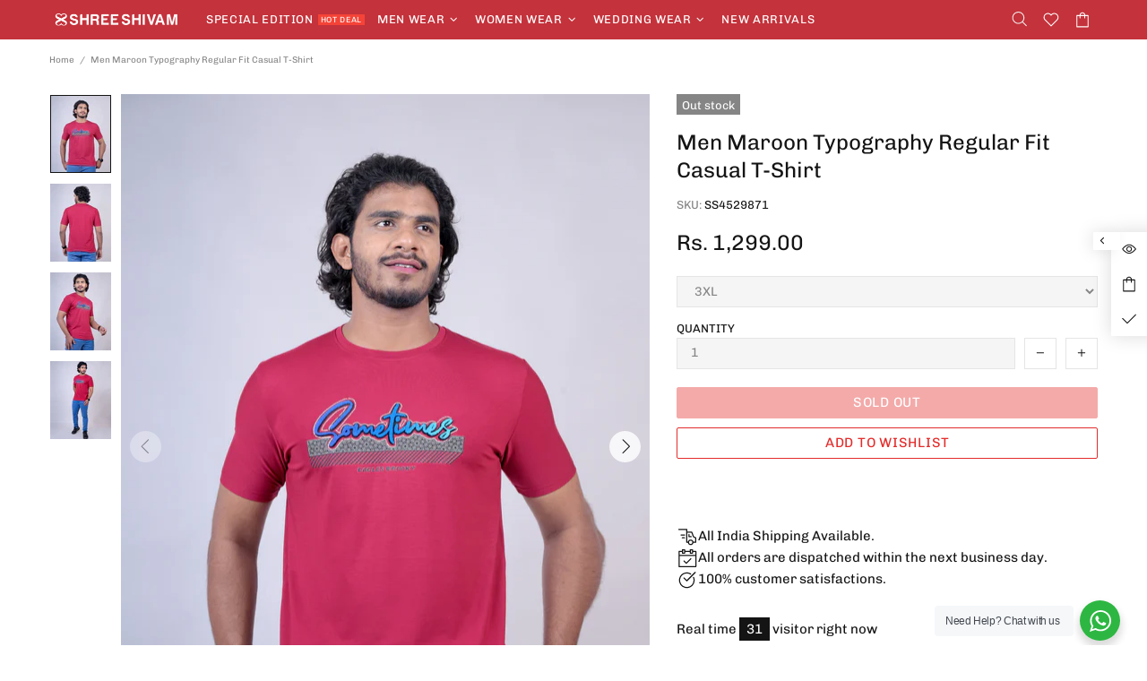

--- FILE ---
content_type: text/javascript
request_url: https://sdk.breeze.in/electron/200.1.0/index.js
body_size: 39959
content:
var el=Object.defineProperty;var tl=(J,je,nt)=>je in J?el(J,je,{enumerable:!0,configurable:!0,writable:!0,value:nt}):J[je]=nt;var W=(J,je,nt)=>tl(J,typeof je!="symbol"?je+"":je,nt);(function(){"use strict";function J(){}const je=e=>e;function nt(e){return e()}function Xn(){return Object.create(null)}function Ue(e){e.forEach(nt)}function mn(e){return typeof e=="function"}function Ae(e,t){return e!=e?t==t:e!==t||e&&typeof e=="object"||typeof e=="function"}let qt;function me(e,t){return e===t?!0:(qt||(qt=document.createElement("a")),qt.href=t,e===qt.href)}function Er(e){return Object.keys(e).length===0}function Zn(e,...t){if(e==null){for(const o of t)o(void 0);return J}const n=e.subscribe(...t);return n.unsubscribe?()=>n.unsubscribe():n}function Y(e){let t;return Zn(e,n=>t=n)(),t}function Ne(e,t,n){e.$$.on_destroy.push(Zn(t,n))}function eo(e){const t=typeof e=="string"&&e.match(/^\s*(-?[\d.]+)([^\s]*)\s*$/);return t?[parseFloat(t[1]),t[2]||"px"]:[e,"px"]}const to=typeof window<"u";let zr=to?()=>window.performance.now():()=>Date.now(),bn=to?e=>requestAnimationFrame(e):J;const ht=new Set;function no(e){ht.forEach(t=>{t.c(e)||(ht.delete(t),t.f())}),ht.size!==0&&bn(no)}function Ar(e){let t;return ht.size===0&&bn(no),{promise:new Promise(n=>{ht.add(t={c:e,f:n})}),abort(){ht.delete(t)}}}function k(e,t){e.appendChild(t)}function gt(e,t,n){const o=yn(e);if(!o.getElementById(t)){const i=N("style");i.id=t,i.textContent=n,oo(o,i)}}function yn(e){if(!e)return document;const t=e.getRootNode?e.getRootNode():e.ownerDocument;return t&&t.host?t:e.ownerDocument}function xr(e){const t=N("style");return t.textContent="/* empty */",oo(yn(e),t),t.sheet}function oo(e,t){return k(e.head||e,t),t.sheet}function Q(e,t,n){e.insertBefore(t,n||null)}function V(e){e.parentNode&&e.parentNode.removeChild(e)}function Nr(e,t){for(let n=0;n<e.length;n+=1)e[n]&&e[n].d(t)}function N(e){return document.createElement(e)}function Oe(e){return document.createElementNS("http://www.w3.org/2000/svg",e)}function Fe(e){return document.createTextNode(e)}function oe(){return Fe(" ")}function Or(){return Fe("")}function Pe(e,t,n,o){return e.addEventListener(t,n,o),()=>e.removeEventListener(t,n,o)}function Pr(e){return function(t){return t.stopPropagation(),e.call(this,t)}}function p(e,t,n){n==null?e.removeAttribute(t):e.getAttribute(t)!==n&&e.setAttribute(t,n)}function Rr(e){return Array.from(e.childNodes)}function ot(e,t){t=""+t,e.data!==t&&(e.data=t)}function P(e,t,n,o){n==null?e.style.removeProperty(t):e.style.setProperty(t,n,"")}function ce(e,t,n){e.classList.toggle(t,!!n)}function ro(e,t,{bubbles:n=!1,cancelable:o=!1}={}){return new CustomEvent(e,{detail:t,bubbles:n,cancelable:o})}function Ir(e){const t={};return e.childNodes.forEach(n=>{t[n.slot||"default"]=!0}),t}const Wt=new Map;let Jt=0;function Dr(e){let t=5381,n=e.length;for(;n--;)t=(t<<5)-t^e.charCodeAt(n);return t>>>0}function Mr(e,t){const n={stylesheet:xr(t),rules:{}};return Wt.set(e,n),n}function io(e,t,n,o,i,r,s,a=0){const c=16.666/o;let l=`{
`;for(let z=0;z<=1;z+=c){const E=t+(n-t)*r(z);l+=z*100+`%{${s(E,1-E)}}
`}const d=l+`100% {${s(n,1-n)}}
}`,h=`__svelte_${Dr(d)}_${a}`,b=yn(e),{stylesheet:w,rules:g}=Wt.get(b)||Mr(b,e);g[h]||(g[h]=!0,w.insertRule(`@keyframes ${h} ${d}`,w.cssRules.length));const v=e.style.animation||"";return e.style.animation=`${v?`${v}, `:""}${h} ${o}ms linear ${i}ms 1 both`,Jt+=1,h}function Lr(e,t){const n=(e.style.animation||"").split(", "),o=n.filter(t?r=>r.indexOf(t)<0:r=>r.indexOf("__svelte")===-1),i=n.length-o.length;i&&(e.style.animation=o.join(", "),Jt-=i,Jt||jr())}function jr(){bn(()=>{Jt||(Wt.forEach(e=>{const{ownerNode:t}=e.stylesheet;t&&V(t)}),Wt.clear())})}let Ot;function Pt(e){Ot=e}function so(){if(!Ot)throw new Error("Function called outside component initialization");return Ot}function pt(e){so().$$.on_mount.push(e)}function wn(){const e=so();return(t,n,{cancelable:o=!1}={})=>{const i=e.$$.callbacks[t];if(i){const r=ro(t,n,{cancelable:o});return i.slice().forEach(s=>{s.call(e,r)}),!r.defaultPrevented}return!0}}function rt(e,t){const n=e.$$.callbacks[t.type];n&&n.slice().forEach(o=>o.call(this,t))}const mt=[],it=[];let bt=[];const ao=[],Ur=Promise.resolve();let vn=!1;function Fr(){vn||(vn=!0,Ur.then(S))}function Rt(e){bt.push(e)}const Cn=new Set;let yt=0;function S(){if(yt!==0)return;const e=Ot;do{try{for(;yt<mt.length;){const t=mt[yt];yt++,Pt(t),Br(t.$$)}}catch(t){throw mt.length=0,yt=0,t}for(Pt(null),mt.length=0,yt=0;it.length;)it.pop()();for(let t=0;t<bt.length;t+=1){const n=bt[t];Cn.has(n)||(Cn.add(n),n())}bt.length=0}while(mt.length);for(;ao.length;)ao.pop()();vn=!1,Cn.clear(),Pt(e)}function Br(e){if(e.fragment!==null){e.update(),Ue(e.before_update);const t=e.dirty;e.dirty=[-1],e.fragment&&e.fragment.p(e.ctx,t),e.after_update.forEach(Rt)}}function Tr(e){const t=[],n=[];bt.forEach(o=>e.indexOf(o)===-1?t.push(o):n.push(o)),n.forEach(o=>o()),bt=t}let It;function Hr(){return It||(It=Promise.resolve(),It.then(()=>{It=null})),It}function _n(e,t,n){e.dispatchEvent(ro(`${t?"intro":"outro"}${n}`))}const Vt=new Set;let Be;function wt(){Be={r:0,c:[],p:Be}}function vt(){Be.r||Ue(Be.c),Be=Be.p}function G(e,t){e&&e.i&&(Vt.delete(e),e.i(t))}function re(e,t,n,o){if(e&&e.o){if(Vt.has(e))return;Vt.add(e),Be.c.push(()=>{Vt.delete(e),o&&(n&&e.d(1),o())}),e.o(t)}else o&&o()}const qr={duration:0};function co(e,t,n,o){let r=t(e,n,{direction:"both"}),s=o?0:1,a=null,c=null,l=null,d;function h(){l&&Lr(e,l)}function b(g,v){const z=g.b-s;return v*=Math.abs(z),{a:s,b:g.b,d:z,duration:v,start:g.start,end:g.start+v,group:g.group}}function w(g){const{delay:v=0,duration:z=300,easing:E=je,tick:_=J,css:A}=r||qr,C={start:zr()+v,b:g};g||(C.group=Be,Be.r+=1),"inert"in e&&(g?d!==void 0&&(e.inert=d):(d=e.inert,e.inert=!0)),a||c?c=C:(A&&(h(),l=io(e,s,g,z,v,E,A)),g&&_(0,1),a=b(C,z),Rt(()=>_n(e,g,"start")),Ar(x=>{if(c&&x>c.start&&(a=b(c,z),c=null,_n(e,a.b,"start"),A&&(h(),l=io(e,s,a.b,a.duration,0,E,r.css))),a){if(x>=a.end)_(s=a.b,1-s),_n(e,a.b,"end"),c||(a.b?h():--a.group.r||Ue(a.group.c)),a=null;else if(x>=a.start){const U=x-a.start;s=a.a+a.d*E(U/a.duration),_(s,1-s)}}return!!(a||c)}))}return{run(g){mn(r)?Hr().then(()=>{r=r({direction:g?"in":"out"}),w(g)}):w(g)},end(){h(),a=c=null}}}function lo(e){return(e==null?void 0:e.length)!==void 0?e:Array.from(e)}function st(e){e&&e.c()}function $e(e,t,n){const{fragment:o,after_update:i}=e.$$;o&&o.m(t,n),Rt(()=>{const r=e.$$.on_mount.map(nt).filter(mn);e.$$.on_destroy?e.$$.on_destroy.push(...r):Ue(r),e.$$.on_mount=[]}),i.forEach(Rt)}function Qe(e,t){const n=e.$$;n.fragment!==null&&(Tr(n.after_update),Ue(n.on_destroy),n.fragment&&n.fragment.d(t),n.on_destroy=n.fragment=null,n.ctx=[])}function Wr(e,t){e.$$.dirty[0]===-1&&(mt.push(e),Fr(),e.$$.dirty.fill(0)),e.$$.dirty[t/31|0]|=1<<t%31}function Re(e,t,n,o,i,r,s=null,a=[-1]){const c=Ot;Pt(e);const l=e.$$={fragment:null,ctx:[],props:r,update:J,not_equal:i,bound:Xn(),on_mount:[],on_destroy:[],on_disconnect:[],before_update:[],after_update:[],context:new Map(t.context||(c?c.$$.context:[])),callbacks:Xn(),dirty:a,skip_bound:!1,root:t.target||c.$$.root};s&&s(l.root);let d=!1;if(l.ctx=n?n(e,t.props||{},(h,b,...w)=>{const g=w.length?w[0]:b;return l.ctx&&i(l.ctx[h],l.ctx[h]=g)&&(!l.skip_bound&&l.bound[h]&&l.bound[h](g),d&&Wr(e,h)),b}):[],l.update(),d=!0,Ue(l.before_update),l.fragment=o?o(l.ctx):!1,t.target){if(t.hydrate){const h=Rr(t.target);l.fragment&&l.fragment.l(h),h.forEach(V)}else l.fragment&&l.fragment.c();t.intro&&G(e.$$.fragment),$e(e,t.target,t.anchor),S()}Pt(c)}let uo;typeof HTMLElement=="function"&&(uo=class extends HTMLElement{constructor(t,n,o){super();W(this,"$$ctor");W(this,"$$s");W(this,"$$c");W(this,"$$cn",!1);W(this,"$$d",{});W(this,"$$r",!1);W(this,"$$p_d",{});W(this,"$$l",{});W(this,"$$l_u",new Map);this.$$ctor=t,this.$$s=n,o&&this.attachShadow({mode:"open"})}addEventListener(t,n,o){if(this.$$l[t]=this.$$l[t]||[],this.$$l[t].push(n),this.$$c){const i=this.$$c.$on(t,n);this.$$l_u.set(n,i)}super.addEventListener(t,n,o)}removeEventListener(t,n,o){if(super.removeEventListener(t,n,o),this.$$c){const i=this.$$l_u.get(n);i&&(i(),this.$$l_u.delete(n))}}async connectedCallback(){if(this.$$cn=!0,!this.$$c){let t=function(r){return()=>{let s;return{c:function(){s=N("slot"),r!=="default"&&p(s,"name",r)},m:function(l,d){Q(l,s,d)},d:function(l){l&&V(s)}}}};if(await Promise.resolve(),!this.$$cn||this.$$c)return;const n={},o=Ir(this);for(const r of this.$$s)r in o&&(n[r]=[t(r)]);for(const r of this.attributes){const s=this.$$g_p(r.name);s in this.$$d||(this.$$d[s]=Gt(s,r.value,this.$$p_d,"toProp"))}for(const r in this.$$p_d)!(r in this.$$d)&&this[r]!==void 0&&(this.$$d[r]=this[r],delete this[r]);this.$$c=new this.$$ctor({target:this.shadowRoot||this,props:{...this.$$d,$$slots:n,$$scope:{ctx:[]}}});const i=()=>{this.$$r=!0;for(const r in this.$$p_d)if(this.$$d[r]=this.$$c.$$.ctx[this.$$c.$$.props[r]],this.$$p_d[r].reflect){const s=Gt(r,this.$$d[r],this.$$p_d,"toAttribute");s==null?this.removeAttribute(this.$$p_d[r].attribute||r):this.setAttribute(this.$$p_d[r].attribute||r,s)}this.$$r=!1};this.$$c.$$.after_update.push(i),i();for(const r in this.$$l)for(const s of this.$$l[r]){const a=this.$$c.$on(r,s);this.$$l_u.set(s,a)}this.$$l={}}}attributeChangedCallback(t,n,o){var i;this.$$r||(t=this.$$g_p(t),this.$$d[t]=Gt(t,o,this.$$p_d,"toProp"),(i=this.$$c)==null||i.$set({[t]:this.$$d[t]}))}disconnectedCallback(){this.$$cn=!1,Promise.resolve().then(()=>{!this.$$cn&&this.$$c&&(this.$$c.$destroy(),this.$$c=void 0)})}$$g_p(t){return Object.keys(this.$$p_d).find(n=>this.$$p_d[n].attribute===t||!this.$$p_d[n].attribute&&n.toLowerCase()===t)||t}});function Gt(e,t,n,o){var r;const i=(r=n[e])==null?void 0:r.type;if(t=i==="Boolean"&&typeof t!="boolean"?t!=null:t,!o||!n[e])return t;if(o==="toAttribute")switch(i){case"Object":case"Array":return t==null?null:JSON.stringify(t);case"Boolean":return t?"":null;case"Number":return t??null;default:return t}else switch(i){case"Object":case"Array":return t&&JSON.parse(t);case"Boolean":return t;case"Number":return t!=null?+t:t;default:return t}}function Ie(e,t,n,o,i,r){let s=class extends uo{constructor(){super(e,n,i),this.$$p_d=t}static get observedAttributes(){return Object.keys(t).map(a=>(t[a].attribute||a).toLowerCase())}};return Object.keys(t).forEach(a=>{Object.defineProperty(s.prototype,a,{get(){return this.$$c&&a in this.$$c?this.$$c[a]:this.$$d[a]},set(c){var l;c=Gt(a,c,t),this.$$d[a]=c,(l=this.$$c)==null||l.$set({[a]:c})}})}),o.forEach(a=>{Object.defineProperty(s.prototype,a,{get(){var c;return(c=this.$$c)==null?void 0:c[a]}})}),e.element=s,s}class De{constructor(){W(this,"$$");W(this,"$$set")}$destroy(){Qe(this,1),this.$destroy=J}$on(t,n){if(!mn(n))return J;const o=this.$$.callbacks[t]||(this.$$.callbacks[t]=[]);return o.push(n),()=>{const i=o.indexOf(n);i!==-1&&o.splice(i,1)}}$set(t){this.$$set&&!Er(t)&&(this.$$.skip_bound=!0,this.$$set(t),this.$$.skip_bound=!1)}}const Jr="4";typeof window<"u"&&(window.__svelte||(window.__svelte={v:new Set})).v.add(Jr);const fo={text:"Buy Now with Breeze",offerText:"",errorText:"",enable:!0,showLogo:!0,rightIcon:null,logocolor:null,logohovercolor:null,allowstyleoverride:!1};function ho(e){let t,n=e[0].errorText+"",o;return{c(){t=N("div"),o=Fe(n),p(t,"class","breeze-button-error-text")},m(i,r){Q(i,t,r),k(t,o)},p(i,r){r&1&&n!==(n=i[0].errorText+"")&&ot(o,n)},d(i){i&&V(t)}}}function go(e){let t,n,o,i,r,s,a,c,l,d,h,b,w;return{c(){t=N("div"),n=Oe("svg"),o=Oe("path"),r=Oe("path"),a=Oe("defs"),c=Oe("linearGradient"),l=Oe("stop"),d=Oe("stop"),h=Oe("linearGradient"),b=Oe("stop"),w=Oe("stop"),p(o,"id","upper-part"),p(o,"d","M21.6969 12.1324C23.1573 12.1324 24.3047 11.8717 25.1392 11.3501C25.9737 10.8285 26.8082 10.0723 27.6427 9.08131H27.721C27.8774 9.08131 28.0078 9.15954 28.1121 9.31601C28.2686 9.42032 28.2947 9.52464 28.1904 9.62895C25.9477 12.9148 24.1483 15.1053 22.7922 16.2006C21.4362 17.2959 19.9236 17.8435 18.2546 17.8435C17.3158 17.8435 16.4031 17.7392 15.5164 17.5306C14.6298 17.2698 13.6127 16.9047 12.4653 16.4353C11.3179 15.9659 10.2748 15.6008 9.33594 15.34C8.44929 15.0793 7.4844 14.9489 6.44128 14.9489C5.18953 14.9489 4.22464 15.1314 3.54661 15.4965C2.92074 15.8616 2.32095 16.331 1.74723 16.9047C1.17351 17.4263 0.782342 17.7914 0.573717 18H0.495483C0.391171 18 0.26078 17.9478 0.104312 17.8435C6.7661e-08 17.6871 -0.026078 17.5567 0.026078 17.4524C1.27782 15.314 2.71212 13.4363 4.32896 11.8195C5.99795 10.1505 7.77126 9.31601 9.64888 9.31601C10.3791 9.31601 11.1875 9.4464 12.0741 9.70718C13.0129 9.96796 13.9518 10.2548 14.8906 10.5678C17.707 11.6109 19.9758 12.1324 21.6969 12.1324Z"),p(o,"fill",i=e[0].logocolor==null?"url(#paint0_linear_250_1799)":e[0].logocolor),p(r,"id","lower-part"),p(r,"d","M25.7331 3.05113C27.1934 3.05113 28.3409 2.79035 29.1754 2.26879C30.0099 1.74723 30.8444 0.990966 31.6789 0H31.7571C31.9136 0 32.044 0.0782339 32.1483 0.234702C32.3047 0.339014 32.3308 0.443327 32.2265 0.547639C29.9838 3.83347 28.1844 6.02403 26.8284 7.11931C25.4723 8.21458 23.9598 8.76222 22.2908 8.76222C21.352 8.76222 20.4392 8.65791 19.5526 8.44929C18.6659 8.18851 17.6489 7.82341 16.5014 7.35401C15.354 6.8846 14.3109 6.51951 13.3721 6.25873C12.4854 5.99795 11.5205 5.86756 10.4774 5.86756C9.22567 5.86756 8.26078 6.05011 7.58275 6.4152C6.95688 6.78029 6.35708 7.2497 5.78337 7.82341C5.20965 8.34497 4.81848 8.71007 4.60985 8.91869H4.53162C4.42731 8.91869 4.29692 8.86654 4.14045 8.76222C4.03614 8.60576 4.01006 8.47537 4.06222 8.37105C5.31396 6.23265 6.74825 4.35503 8.36509 2.73819C10.0341 1.0692 11.8074 0.234702 13.685 0.234702C14.4152 0.234702 15.2236 0.365092 16.1103 0.625872C17.0491 0.886652 17.9879 1.17351 18.9267 1.48645C21.7431 2.52957 24.0119 3.05113 25.7331 3.05113Z"),p(r,"fill",s=e[0].logocolor==null?"url(#paint1_linear_250_1799)":e[0].logocolor),p(l,"stop-color","#CBE5F3"),p(d,"offset","1"),p(d,"stop-color","#15A0EE"),p(c,"id","paint0_linear_250_1799"),p(c,"x1","-3.53162"),p(c,"y1","18.1626"),p(c,"x2","38.8478"),p(c,"y2","3.27123e-06"),p(c,"gradientUnits","userSpaceOnUse"),p(b,"stop-color","#CBE5F3"),p(w,"offset","1"),p(w,"stop-color","#15A0EE"),p(h,"id","paint1_linear_250_1799"),p(h,"x1","-3.53162"),p(h,"y1","18.1626"),p(h,"x2","38.8478"),p(h,"y2","3.27123e-06"),p(h,"gradientUnits","userSpaceOnUse"),p(n,"width","33"),p(n,"height","18"),p(n,"viewBox","0 0 33 18"),p(n,"fill","none"),p(n,"xmlns","http://www.w3.org/2000/svg"),p(t,"class","breeze-button-logo"),P(t,"--logo-hover-fill",e[0].logohovercolor)},m(g,v){Q(g,t,v),k(t,n),k(n,o),k(n,r),k(n,a),k(a,c),k(c,l),k(c,d),k(a,h),k(h,b),k(h,w)},p(g,v){v&1&&i!==(i=g[0].logocolor==null?"url(#paint0_linear_250_1799)":g[0].logocolor)&&p(o,"fill",i),v&1&&s!==(s=g[0].logocolor==null?"url(#paint1_linear_250_1799)":g[0].logocolor)&&p(r,"fill",s),v&1&&P(t,"--logo-hover-fill",g[0].logohovercolor)},d(g){g&&V(t)}}}function po(e){let t,n,o;return{c(){t=N("span"),n=N("img"),me(n.src,o=e[0].rightIcon)||p(n,"src",o),p(n,"alt",""),p(t,"class","button-icon")},m(i,r){Q(i,t,r),k(t,n)},p(i,r){r&1&&!me(n.src,o=i[0].rightIcon)&&p(n,"src",o)},d(i){i&&V(t)}}}function Vr(e){let t,n,o,i,r,s=e[0].text+"",a,c,l=e[0].offerText+"",d,h,b,w,g,v,z,E,_=!e[0].enable&&e[0].errorText!==""&&ho(e),A=e[0].showLogo&&go(e),C=e[0].rightIcon!==null&&po(e);return{c(){_&&_.c(),t=oe(),n=N("button"),A&&A.c(),o=oe(),i=N("div"),r=N("div"),a=oe(),c=N("div"),d=oe(),C&&C.c(),h=oe(),b=N("style"),b.textContent=`.breeze-button {
      display: flex;
      flex-direction: var(--breeze-button-flex-direction);
    }
    .breeze-button:hover path {
      fill: var(--logo-hover-fill, url(#paint0_linear_250_1799));
    }
    .button-icon {
      display: flex;
      width: var(--button-icon-width, 85px);
      align-items: center;
      justify-content: space-between;
      padding: var(--button-icon-padding, 0 0 0 10px);
    }`,w=oe(),g=N("span"),p(r,"class","breeze-button-text"),p(c,"class","breeze-button-sub-text"),p(i,"class","breeze-button-text-lines"),p(g,"class","btn-ring"),p(g,"id","btn-ring"),p(n,"class","breeze-button"),P(n,"--breeze-button-opacity",e[0].enable?1:.4),P(n,"--breeze-button-cursor",e[0].enable?"pointer":"not-allowed"),n.disabled=v=!e[0].enable,ce(n,"style-override",e[0].allowstyleoverride)},m(x,U){_&&_.m(x,U),Q(x,t,U),Q(x,n,U),A&&A.m(n,null),k(n,o),k(n,i),k(i,r),r.innerHTML=s,k(i,a),k(i,c),c.innerHTML=l,k(n,d),C&&C.m(n,null),k(n,h),k(n,b),k(n,w),k(n,g),z||(E=Pe(n,"click",e[1]),z=!0)},p(x,[U]){!x[0].enable&&x[0].errorText!==""?_?_.p(x,U):(_=ho(x),_.c(),_.m(t.parentNode,t)):_&&(_.d(1),_=null),x[0].showLogo?A?A.p(x,U):(A=go(x),A.c(),A.m(n,o)):A&&(A.d(1),A=null),U&1&&s!==(s=x[0].text+"")&&(r.innerHTML=s),U&1&&l!==(l=x[0].offerText+"")&&(c.innerHTML=l),x[0].rightIcon!==null?C?C.p(x,U):(C=po(x),C.c(),C.m(n,h)):C&&(C.d(1),C=null),U&1&&P(n,"--breeze-button-opacity",x[0].enable?1:.4),U&1&&P(n,"--breeze-button-cursor",x[0].enable?"pointer":"not-allowed"),U&1&&v!==(v=!x[0].enable)&&(n.disabled=v),U&1&&ce(n,"style-override",x[0].allowstyleoverride)},i:J,o:J,d(x){x&&(V(t),V(n)),_&&_.d(x),A&&A.d(),C&&C.d(),z=!1,E()}}}function Gr(e,t,n){let{properties:o=fo}=t;function i(r){rt.call(this,e,r)}return e.$$set=r=>{"properties"in r&&n(0,o=r.properties)},[o,i]}class mo extends De{constructor(t){super(),Re(this,t,Gr,Vr,Ae,{properties:0})}get properties(){return this.$$.ctx[0]}set properties(t){this.$$set({properties:t}),S()}}customElements.define("breeze-button-component",Ie(mo,{properties:{}},[],[],!0));function $r(e){const t=e-1;return t*t*t+1}function bo(e,{delay:t=0,duration:n=400,easing:o=$r,x:i=0,y:r=0,opacity:s=0}={}){const a=getComputedStyle(e),c=+a.opacity,l=a.transform==="none"?"":a.transform,d=c*(1-s),[h,b]=eo(i),[w,g]=eo(r);return{delay:t,duration:n,easing:o,css:(v,z)=>`
			transform: ${l} translate(${(1-v)*h}${b}, ${(1-v)*w}${g});
			opacity: ${c-d*z}`}}const yo={statusIcon:"icons/order-success-icon.svg",statusText:"",statusDescription:"",closeButtonProperties:null,continueButtonProperties:null,errorDetails:null,trace:[]},Dt={text:"",enable:!0,showLoader:!1,icon:null};function wo(e){let t,n;return{c(){t=N("img"),me(t.src,n=e[0].icon)||p(t,"src",n),p(t,"alt",""),p(t,"class","standard-button-icon")},m(o,i){Q(o,t,i)},p(o,i){i&1&&!me(t.src,n=o[0].icon)&&p(t,"src",n)},d(o){o&&V(t)}}}function Qr(e){let t,n,o=e[0].text+"",i,r,s,a,c=e[0].icon!==null&&wo(e);return{c(){t=N("button"),c&&c.c(),n=oe(),i=Fe(o),p(t,"class","standard-button"),P(t,"--opacity",e[0].enable?1:.4),P(t,"--cursor",e[0].enable?"pointer":"not-allowed"),t.disabled=r=!e[0].enable},m(l,d){Q(l,t,d),c&&c.m(t,null),k(t,n),k(t,i),s||(a=Pe(t,"click",e[1]),s=!0)},p(l,[d]){l[0].icon!==null?c?c.p(l,d):(c=wo(l),c.c(),c.m(t,n)):c&&(c.d(1),c=null),d&1&&o!==(o=l[0].text+"")&&ot(i,o),d&1&&P(t,"--opacity",l[0].enable?1:.4),d&1&&P(t,"--cursor",l[0].enable?"pointer":"not-allowed"),d&1&&r!==(r=!l[0].enable)&&(t.disabled=r)},i:J,o:J,d(l){l&&V(t),c&&c.d(),s=!1,a()}}}function Kr(e,t,n){let{properties:o=Dt}=t;function i(r){rt.call(this,e,r)}return e.$$set=r=>{"properties"in r&&n(0,o=r.properties)},[o,i]}class $t extends De{constructor(t){super(),Re(this,t,Kr,Qr,Ae,{properties:0})}get properties(){return this.$$.ctx[0]}set properties(t){this.$$set({properties:t}),S()}}customElements.define("breeze-svelte-button",Ie($t,{properties:{}},[],[],!0));const vo="<!!error!!>";function y(e){return typeof e=="string"?e:null}function Ct(e){if(typeof e=="string")return e}function we(e){return typeof e=="string"?e:vo}function at(e){return typeof e=="number"?e:null}function ve(e){return typeof e=="boolean"?e:null}function Te(e,t){if(Array.isArray(e)){const n=[];return e.forEach(o=>{const i=t(o);i&&n.push(i)}),n}return null}function Me(e,t=[]){let n=!0,o=!0;return Object.keys(e).forEach(i=>{e[i]===null&&t.includes(i)||(typeof e[i]=="string"?n&&(n=e[i]!==vo):o&&(o=e[i]!==null))}),n&&o}function F(e){return typeof e=="object"&&e!==null&&!Array.isArray(e)}function Yr(e){if(F(e)){const t=y(e.message),n=kn(e.tokenData),o=Zr(e.platformAuthCredentials);return t===null?null:{message:t,tokenData:n,platformAuthCredentials:o}}return null}function Xr(e){if(F(e)){const t=ve(e.checkoutFlag),n=y(e.offerCode),o=y(e.platformCustomerId),i=y(e.subscriptionPlanId);return t===null||n===null?null:{checkoutFlag:t,offerCode:n,platformCustomerId:o,subscriptionPlanId:i}}return null}function Zr(e){if(F(e)){const t=y(e.userName),n=y(e.password),o=y(e.loginUrl);return t===null||n===null?null:{userName:t,password:n,loginUrl:o}}return null}function kn(e){if(F(e)){const t=y(e.name),n=y(e.emailAddress),o=y(e.countryCode),i=y(e.phoneNumber),r=y(e.customerId);return o===null||i===null||r===null?null:{name:t,emailAddress:n,countryCode:o,phoneNumber:i,customerId:r}}return null}function Co(e){switch(e){case"InitiateCheckout":case"AddPaymentInfo":case"Purchase":return e}return null}function _o(e){if(F(e)){const t=y(e.eventName),n=Te(e.tagsWithConversionLabels,y),o=Co(e.triggerEvent);return n===null||o===null?null:{eventName:t,tagsWithConversionLabels:n,triggerEvent:o}}return null}function ko(e){switch(e){case"old":case"new":case"both":return e}return null}function ei(e){if(F(e)){const t=ve(e.enableGa),n=ve(e.enableFbp),o=ve(e.enableSnapTracker),i=y(e.ga4MeasurementId),r=ko(e.gaVersion),s=ve(e.enableExternalTrackers),a=ve(e.emitTrackerEvents),c=ve(e.enableThoughtMetric),l=Te(e.googleAdsConfig,_o),d=ve(e.enableWebEngage);return t===null||n===null||o===null||i===null||r===null||s===null||a===null||c===null||d===null?null:{enableGa:t,enableFbp:n,enableSnapTracker:o,ga4MeasurementId:i,gaVersion:r,enableExternalTrackers:s,emitTrackerEvents:a,enableThoughtMetric:c,googleAdsConfig:l,enableWebEngage:d}}return null}function ti(e){if(F(e)){const t=at(e.id),n=at(e.variant),o=y(e.name),i=at(e.price),r=at(e.quantity),s=y(e.currency),a=y(e.vendor),c=y(e.productType);return t===null||n===null||o===null||i===null||r===null||s===null?null:{id:t,variant:n,name:o,price:i,quantity:r,currency:s,vendor:a,productType:c}}return null}function ni(e){if(F(e)){const t=y(e.name),n=y(e.phone),o=y(e.email),i=y(e.city),r=y(e.state),s=y(e.postalCode),a=y(e.countryCode);return t===null||n===null||o===null||i===null||r===null||s===null||a===null?null:{name:t,phone:n,email:o,city:i,state:r,postalCode:s,countryCode:a}}return null}function oi(e){if(F(e)){const t=Co(e.event),n=y(e.shopOrderId),o=at(e.shippingCharge),i=y(e.sessionId),r=at(e.totalPrice),s=at(e.itemCount),a=y(e.currency),c=Te(e.items,ti),l=y(e.currentLocation),d=ni(e.userDetails),h=y(e.hashedPhoneNumber),b=y(e.hashedEmailAddress),w=y(e.paymentMethodType);return t===null||i===null||r===null||s===null||a===null||c===null||l===null?null:{event:t,shopOrderId:n,shippingCharge:o,sessionId:i,totalPrice:r,itemCount:s,currency:a,items:c,currentLocation:l,userDetails:d,hashedPhoneNumber:h,hashedEmailAddress:b,paymentMethodType:w}}return null}function ri(e){if(F(e)){const t=y(e.event),n=y(e.checkoutId);return t===null||n===null?null:{event:t,checkoutId:n}}return null}function ii(e){if(F(e)){const t=y(e.event),n=y(e.phoneNumber),o=y(e.paymentMethodType);return t===null?null:{event:t,phoneNumber:n,paymentMethodType:o}}return null}function si(e){if(F(e)){const t=y(e.app),n=y(e.id_type),o=y(e.license_code),i=y(e.region),r=y(e.webPixelEnabled),s=ve(e.webPushEnabled),a=ve(e.webhookEnabled);return t===null||n===null||o===null||i===null||r===null||s===null||a===null?null:{app:t,id_type:n,license_code:o,region:i,webPixelEnabled:r,webPushEnabled:s,webhookEnabled:a}}return null}function So(e){if(typeof e=="string")switch(e.toLowerCase()){case"success":return"success";case"failure":return"failure";default:return null}return null}function ai(e){if(ae(e)){const t={checkoutId:y(e.checkoutId),sessionId:we(e.sessionId),deviceId:y(e.deviceId),enforcedPostalCode:y(e.enforcedPostalCode),checkoutInitiationPageHref:y(e.checkoutInitiationPageHref),shopUrl:we(e.shopUrl),platformCustomer:ui(e.platformCustomer),shopType:Qt(e.shopType),ghostMode:ve(e.ghostMode),testingMode:ve(e.testingMode),jour:Sn(e.jour)};if(Me(t,["checkoutId","deviceId","enforcedPostalCode","checkoutInitiationPageHref","shopUrl","platformCustomer","shopType","ghostMode","testingMode","jour"]))return t}return null}function ci(e){const t={checkoutInitiationPageHref:null,enforcedPostalCode:null};return ae(e)&&(t.checkoutInitiationPageHref=y(e.checkoutInitiationPageHref),t.enforcedPostalCode=y(e.enforcedPostalCode)),t}function li(e){return typeof e.checkoutUrl<"u"}function Eo(e){if(ae(e)){const t={checkoutUrl:we(e.checkoutUrl),paymentDetails:ae(e.paymentDetails)?e.paymentDetails:null,sessionToken:y(e.sessionToken)};if(Me(t,["paymentDetails","sessionToken"]))return t}return null}function ui(e){if(ae(e)){const t={id:y(e.id),email:y(e.email)};if(Me(t,["id","email"]))return t}return null}function Qt(e){if(typeof e=="string")switch(e){case"shopify":case"magento":case"woocommerce":case"cscart":case"shopifystorefront":case"prestashop":return e;default:return null}return null}function Sn(e){if(typeof e=="string")switch(e){case"chk":case"lgn":case"dpay":case"moz":case"gc":return e;default:return null}return null}function zo(e){if(typeof e=="string")switch(e){case"beta":case"release":return e;default:return null}return null}function Ao(e){if(ae(e)){const t={icon:we(e.icon),title:we(e.title),description:we(e.description),tnc:y(e.tnc)};if(Me(t,["tnc"]))return t}return null}function di(e){if(ae(e)){const t=Te(e.paymentOptions,bi);if(t!==null){const n={title:we(e.title),paymentOptions:t};if(Me(n))return n}}return null}function fi(e){if(typeof e=="string")switch(e){case"Group":return"Group";case"Instrument":return"Instrument"}return null}function hi(e){if(typeof e=="string")switch(e){case"PSR":return"PSR";case"CPO":return"CPO";case"VAYU":return"VAYU";case"EMI":return"EMI"}return null}function gi(e){if(typeof e=="string")switch(e){case"paymentPage":return"paymentPage";case"paymentManagement":return"paymentManagement";case"resumePayment":return"resumePayment";case"updateCheckoutData":return"updateCheckoutData";case"resetStartPaymentState":return"resetStartPaymentState";case"applyCoupon":return"applyCoupon";case"removeCoupon":return"removeCoupon";case"generateqrlink":return"generateqrlink";case"upi":return"upi";case"paylater":return"paylater";case"wallet":return"wallet";case"card":return"card";case"cash":return"cash";case"offers":return"offers";case"nb":return"nb";case"abort":return"abort";case"emi":return"emi";case"emiWithInstrument":return"emiWithInstrument";case"startLoanMarketplace":return"startLoanMarketplace"}return null}function pi(e){if(typeof e=="string")switch(e){case"GiftCard":return"GiftCard";case"NativeRedirect":return"NativeRedirect"}return null}function mi(e){if(typeof e=="string")switch(e){case"NB":return"NB";case"UPI":return"UPI";case"WALLET":return"WALLET";case"CONSUMER_FINANCE":return"CONSUMER_FINANCE";case"CASH":return"CASH";case"EMI":return"EMI"}return null}function Kt(e){if(typeof e=="boolean")return e}function bi(e){if(ae(e)){const t=fi(e.type),n=hi(e.source);if(t!==null&&n!==null){const o={image:Ct(e.image),label:Ct(e.label),widget:gi(e.widget)??pi(e.widget),description:Ct(e.description),stateMeta:Ct(e.stateMeta),type:t,source:n,pmt:Ct(e.pmt),pm:Ct(e.pm),route:mi(e.route),lazyLoad:Kt(e.lazyLoad),hideOffer:Kt(e.hideOffer),hideSurcharge:Kt(e.hideSurcharge),expandGroup:Kt(e.expandGroup)};if(Me(o,["widget","route"]))return o}}return null}function En(e){if(ae(e)){const t=ei(e.externalTrackerConfig),n={...e,externalTrackerConfig:t,staticOffers:Te(e.staticOffers,Ao),paymentMethodsConfig:Te(e.paymentMethodsConfig,di)},o=pa(n);if(Me(n,o))return n}return null}function yi(e){if(ae(e)){const t=Te(e.offers,Ao);if(t!==null)return{offers:t}}return null}function wi(e){if(ae(e)){const t={status:we(e.status),message:we(e.message),otpSessionToken:we(e.otpSessionToken),phoneNumber:we(e.phoneNumber)};if(Me(t))return t}return null}function vi(e){if(ae(e)){const t=So(e.verifyOTPResponseStatus);if(t!==null)return{verifyOTPResponseStatus:t,platformAuthCredentials:ae(e.platformAuthCredentials)?e.platformAuthCredentials:null,tokenData:kn(e.tokenData),newCustomerOnPlatformShop:ve(e.newCustomerOnPlatformShop)}}return null}function Ci(e){if(ae(e)){const t=_i(e.error),n=So(e.status);if(t!==null&&n!==null)return{error:t,status:n}}return null}function _i(e){if(ae(e)){const t={code:we(e.code),description:we(e.description)};if(Me(t))return t}return null}function j(e,t){return e+": "+t}const ki={isInitialAttempt:!0,retries:2,retryDelay:2e3,retryErrorResponse:!1,trace:[],cycleFetchType:!0,apiCallerMethodOrder:["Fetch","NativeFetch"],defaultFetchType:"Fetch"},_t=[];function Yt(e,t=J){let n;const o=new Set;function i(a){if(Ae(e,a)&&(e=a,n)){const c=!_t.length;for(const l of o)l[1](),_t.push(l,e);if(c){for(let l=0;l<_t.length;l+=2)_t[l][0](_t[l+1]);_t.length=0}}}function r(a){i(a(e))}function s(a,c=J){const l=[a,c];return o.add(l),o.size===1&&(n=t(i,r)||J),a(e),()=>{o.delete(l),o.size===0&&n&&(n(),n=null)}}return{set:i,update:r,subscribe:s}}let xo=(e=21)=>crypto.getRandomValues(new Uint8Array(e)).reduce((t,n)=>(n&=63,n<36?t+=n.toString(36):n<62?t+=(n-26).toString(36).toUpperCase():n>62?t+="-":t+="_",t),"");const Si={checkoutId:null,sessionId:xo(),deviceId:null,enforcedPostalCode:null,checkoutInitiationPageHref:null,shopUrl:null,platformCustomer:null,shopType:null,ghostMode:null,testingMode:null,jour:null},ie=Yt(Si);async function Ei(e){let t=null;const n=e.headers.get("content-type");return n!=null&&n.includes("application/json")?t=await e.json():t=await e.text(),t}function zi(e){return e instanceof DOMException?{class:"DOMException",name:e.name,message:e.message,cause:e.cause,stack:e.stack??null}:e instanceof TypeError?{class:"TypeError",name:e.name,message:e.message,cause:e.cause,stack:e.stack??null}:e instanceof Error?{class:"Error",name:e.name,message:e.message,cause:JSON.stringify(e),stack:e.stack??null}:{class:"UnhandledException",name:"UnhandledException",message:null,cause:JSON.stringify(e),stack:null}}async function No(e){return new Promise(t=>setTimeout(t,e))}class Ke{constructor(t,n,o,i){W(this,"statusCode");W(this,"status");W(this,"response");W(this,"time");this.statusCode=t,this.status=n,this.response=o,this.time=i}}class ct{constructor(t,n,o,i,r,s){W(this,"errorMessage");W(this,"errorCode");W(this,"response");W(this,"errorResponse");W(this,"errorDetails");W(this,"time");this.errorMessage=t,this.errorCode=n,this.response=o,this.errorResponse=i,this.errorDetails=s,this.time=r}}class lt{static async call(t,n,o=null,i=fetch){let r;try{this.startHooks.forEach(h=>{h.func(t)});const s=Date.now(),a=await i(t.url.href,t),c=Date.now()-s,l=await Ei(a),d=n(l);if(d!==null)r=new Ke(a.status,a.statusText,d,c);else{const h=o!==null?o(l):null,b=h!==null?null:{class:"DecodeFailure",name:"DecodeFailure",cause:null,message:"",stack:null};r=new ct("Failed to decode API result to success response",a.status,h,l,c,b)}}catch(s){r=new ct("Exception in APICaller.call",-1,null,s,0,zi(s))}return this.endHooks.forEach(s=>{s.func(t,r)}),r}static async callWithRetries(t,n,o,i=null,r=fetch){let s=await this.call(t,n,i,r);if(s instanceof ct)for(let a=0;a<o.maxRetries&&(this.retryHooks.forEach(c=>{c.func(t,s,a+1)}),await No(o.retryInterval),s=await this.call(t,n,i,r),!(s instanceof Ke||s.errorDetails!==null&&!o.retryOn.includes(s.errorDetails.class)));a++);return s}static registerStartHook(t){typeof this.startHooks.find(n=>n.id===t.id)>"u"&&this.startHooks.push(t)}static registerEndHook(t){typeof this.endHooks.find(n=>n.id===t.id)>"u"&&this.endHooks.push(t)}static registerRetryHook(t){typeof this.retryHooks.find(n=>n.id===t.id)>"u"&&this.retryHooks.push(t)}}W(lt,"startHooks",[]),W(lt,"endHooks",[]),W(lt,"retryHooks",[]);const Mt="Uh oh!",Oo="Something went wrong while creating checkout! <br> Please retry.",zn="Oops! items are out of stock",Ai="Some of the items in your cart are out of stock. <br> Please remove them and try again.",xi="You can't add more",Ni="<br> Please try reducing the quantity or by removing the item.",Oi="already sold out",Po="Product not available",Pi="Selected product is no longer available",Ri="Cannot find variant",Lt="Your cart is empty.",jt="Please add an item to the cart.",Ii=[/You can only add/,/You have the last piece added to your cart/,/are in your cart/,/You can't add more/],Di=["NetworkError when attempting to fetch resource."],Mi="Click on continue to proceed with available item.",Li="You have selected more quantity than available in inventory.",Ro="https://sdk.breeze.in/gallery/images/",Io="Please retry after sometime!",An="Looks like you broke the internet",ji="Invalid product quantity",Ui="Please hit close and check product quantity",Do="https://sdk.breeze.in/gallery/images/something-went-wrong.webp",Mo="https://app.breeze.in",Lo="https://app.beta.breeze.in";function de(){return{cart:{},order:{},status:"failure",message:"Unable to fetch your cart",description:null,errorDetails:null,trace:[],statusIcon:Do,statusCode:null}}const Fi=["SignedIn","PayNow","AddPaymentInfo","CheckoutStarted","SignedOut","AddedUserDetails","UpdatedUserDetails","AddedAddress","UpdatedAddress","SelectedPaymentInstrument","OrderComplete","UserDropped","RetryPayment","OfferApplied","OfferRemoved"],Bi={platform:null,appEnvironment:"release",shopConfiguration:null,isCheckoutVisible:!1,externalTrackerConfig:{enableGa:!0,enableFbp:!0,enableSnapTracker:!0,ga4MeasurementId:"GA4",gaVersion:"both",enableExternalTrackers:!0,emitTrackerEvents:!0,enableThoughtMetric:!0,googleAdsConfig:null,enableWebEngage:!1},recoverCart:null,enableBreezeLogin:null,enablePrivateUserRepository:null,reloadStoreOnClose:!1,merchantId:null,shopId:null,shopDomain:null,desktopView:!1,journey:null,autoRetry:null,widgetOffers:null,enableProductBasedPaymentLocking:!1,enableOverrides:!1,enforcedPostalCode:null,externalTrackerMetaData:{webEngage:Hn()},enableNativeRedirect:!1,disableOverlayEvents:!1},H=Yt(Bi),Ti={"Content-Type":"application/json;charset=utf-8"};function Hi(){return Fo()+"/cart"}function qi(){return Wi().split("?/products").length>1?"Products":"Checkout"}function Wi(){return window.location.href}function jo(){return window.location.origin}function Ji(){const e=window.origin.split("/").at(2);return(e==null?void 0:e.replace(/^(www\.)?/,"").split(".").slice(0,-1).join("-"))??null}function Vi(){const e=document.querySelector("body");return e!==null?!!Array.from(e.classList).some(t=>t.includes("woocommerce")):!1}function Gi(e){const t=de();return e!==null&&Array.isArray(e.line_items)&&e.line_items.length===0?(t.message=Lt,t.description=jt,t):null}function Xt(e){var n;const t=(n=window.breezeAjax)==null?void 0:n[e];return typeof t=="string"?t:null}async function Uo(e){var l;const t=de();let n="0",o=1,i=null;const r=jQuery("input.variation_id").val();typeof r=="string"&&(i=r);const s=document.getElementsByName("quantity");if(s.length>0){const d=s[0];(d instanceof HTMLInputElement||d instanceof HTMLSelectElement)&&(o=parseInt(d.value))}if(e!==null&&typeof e.productId=="string"){n=y(e.productId);const d=await Qi(n,o,i);if(d.status==="failure")return d}const a={action:"create_order",productId:n,quantity:o,variationId:i??null,nonce:Xt("create_order_nonce")};if(typeof((l=window.breezeAjax)==null?void 0:l.ajaxurl)=="string")try{const d=await jQuery.post(window.breezeAjax.ajaxurl,a);t.order=d.data.order,t.status="success",t.message="Order Created",t.description="WooCommerce Order created successfully"}catch{t.description=Io,t.message=An,Tt()}return Gi(t.order)??t}async function $i(e,t){const n=await Uo(e);let o=null;return n.status==="success"&&n.cart!==null&&(o={cart:n.cart,order:n.order,shopUrl:jo(),orderId:n.order!==null?""+n.order.id:null,journey:t}),{payload:o,status:n.status,message:n.message,description:n.description}}async function Qi(e,t,n){const o=de(),i={},r=jQuery(".variations").eq(0);r.length&&r.find('[data-attribute_name^="attribute_"]').each(function(a,c){const l=jQuery(c).data("attribute_name"),d=jQuery(c).val()??null;i[l]=d});const s={action:"add_current_product",productId:e,quantity:t,variationId:n,variantsData:i,nonce:Xt("add_current_product_nonce")};try{return await Ki(s,3),o.status="success",o.message="Product Added to Cart",o.description="Product has been successfully added to the cart.",o}catch{return o.status="failure",o.message=Lt,o.description=jt,o}}async function Ki(e,t){let n=1;for(;n<=t;)try{return await Yi(e)}catch{if(n++,n>t)throw new Error("Maximum retry count reached")}}async function Yi(e){return new Promise((t,n)=>{var o;if(typeof((o=window.breezeAjax)==null?void 0:o.ajaxurl)!="string"){n(new Error("ajaxurl is not available"));return}jQuery.post(window.breezeAjax.ajaxurl,e).done(i=>t(i)).fail(i=>n(i))})}async function Xi(){const e=de(),t={action:"empty_cart",nonce:Xt("empty_cart_nonce")};return new Promise(function(n,o){var i;typeof((i=window.breezeAjax)==null?void 0:i.ajaxurl)=="string"?jQuery.post(window.breezeAjax.ajaxurl,t).done(function(r){e.status="success",e.message="Cart emptied successfully.",e.description="The cart has been emptied successfully.",n(e)}).fail(function(r){e.status="failure",e.message="Failed to empty the cart.",e.description="An error occurred while attempting to empty the cart."}):n(e)})}async function Zi(e,t){var i;const n=K(Hi()),o=[];if(n!==null){const r={url:n,headers:{...Ti,"x-session-id":t,accept:"application/json"},method:"POST",body:JSON.stringify({...e.payload})},s=await lt.call(r,Eo);if(s instanceof Ke){let a="";s.response!==null&&li(s.response)&&(a=s.response.checkoutUrl);const c=a.split("="),l={action:"add_order_metadata",order_id:e.payload.orderId,metadata_key:"breezeCheckoutId",metadata_value:c[1],nonce:Xt("add_order_metadata_nonce")};return typeof((i=window.breezeAjax)==null?void 0:i.ajaxurl)=="string"&&jQuery.post(window.breezeAjax.ajaxurl,l),s.response}else o.push(j("FailedCheck","apiResponse instanceof APISuccess")),sn("createCheckout",s)}else o.push(j("FailedCheck","endpoint !== null"));return{message:Mt,description:Oo,errorDetails:null,trace:o}}const kt={getShopUrl:jo,isWoocommerceShop:Vi,getCart:Uo,getPageType:qi,clearCart:Xi,createCheckout:Zi,getShopConfigId:Ji,getCreateCheckoutPayload:$i};function es(){const e=window.origin.split("/").at(2);return(e==null?void 0:e.replace(/^(www\.)?/,"").split(".").slice(0,-1).join("-"))??null}function ts(){return Fo()+"/cart"}function xn(){return window.location.origin}function ns(){return!!window.Tygh}async function os(e){const t=xn();let n="checkout";e===null&&(n="get_cart");const o=t+"/index.php?dispatch=breeze_checkout."+n,i={action:n},r=de();try{const s=await jQuery.post(o,i);r.cart=s,r.status="success",r.message="Cart Created",r.description="Cscart cart created successfully"}catch{r.message="failure",r.description="Failed to create Cscart Cart"}return r}async function rs(){const e=de(),n=xn()+"/index.php?dispatch=breeze_checkout.clear_cart",o={action:"clear_cart"};try{await jQuery.post(n,o),e.status="success",e.message="Cart emptied successfully.",e.description="The cart has been emptied successfully."}catch{e.status="failure",e.message="Failed to empty the cart.",e.description="An error occurred while attempting to empty the cart."}return e}const Ut={getShopUrl:xn,isCscartShop:ns,getCart:os,getCreateCheckoutEndpoint:ts,getShopConfigId:es,clearCart:rs};function se(){if(Ce.isShopifyShop())return"shopify";if(kt.isWoocommerceShop())return"woocommerce";if(Ut.isCscartShop())return"cscart";const e=Y(H);return e!=null&&e.platform?e.platform:"independent"}function Ye(){var t;let e=null;switch(se()){case"shopify":e=Ce.getShopUrl();break;case"woocommerce":e=kt.getShopUrl();break;case"magento":e=((t=K(window.location.href))==null?void 0:t.origin)??null;break;case"cscart":e=Ut.getShopUrl();break}if(e===null){const n=Y(ie),o=K(n.shopUrl??"");e=o!==null?o.origin:window.location.origin}return e}function is(){const e=K(window.location.origin);return e!==null?e.hostname:null}function K(e){try{return new URL(e)}catch(t){console.log(`Failed while converting ${e} to url with error: `,String(t))}return null}function Zt(){return Y(H).appEnvironment}function Nn(){return Zt()==="beta"?"https://app.beta.breeze.in":"https://app.breeze.in"}function Fo(){return Zt()==="beta"?"https://api.beta.breeze.in":"https://api.breeze.in"}function ss(){switch(se()){case"shopify":Ce.refreshAuxCart();break}}const en={"X-Requested-With":"XMLHttpRequest","Content-Type":"application/json;"},On=e=>{try{return e=typeof e=="string"?JSON.parse(e):e,F(e)?e:null}catch{return rn({message:"Unable to decode JSON response",rawResponse:e+""}),null}},as="/cart/clear.js",cs="/cart/add.js",ls="/apps/breeze/api/analytics",us="/cart/update.js";function ds(){return ys().split("/products/").length>1?"Products":"Checkout"}function fs(){return(Zt()==="beta"?Lo:Mo)+"/api/cart"}function hs(e,t){const n={...e},o=e.items;return Array.isArray(o)&&o.length===0&&t!==null&&Array.isArray(t.items)&&(n.items=t.items),n}function Bo(e){const t=de();return e!==null&&Array.isArray(e.items)&&e.items.length===0?(t.message=Lt,t.description=jt,t):null}async function Pn(e,t,n,o,i=!1){let r=de();const s=dt("cart")??null;if(e!==null&&s!==null){r.trace.push(j("CaseMatch","cartData !== null && cartToken !== null"));const d=Bo(e);return d!==null?d:(e.token=s,r.cart=e,r.status="success",r.message="",r.statusIcon="",F(r.cart.attributes)&&(r.cart.attributes=await To(r.cart.attributes,r.cart)),r)}else r.trace.push(j("FailedCheck","cartData !== null && cartToken !== null"));let a=null;if(t!==null)if(r.trace.push(j("CaseMatch","productDetails !== null")),a=await Ho(t,n,o),a.result.status==="failure"){r=a.result,r.trace.push(j("Failure","addProductToCartResult.result.status === 'failure'"));const d=In(a.result.message),h=_s(a.result.message),b=ks(a.result.message),w=Ss(a.result.message);if(d||h||b){let g="Selected product quantity is not available.";const v=Cs(a.result.message,d,h);v!==null&&(g="Selected quantity for the product "+v+" is not available."),r.description=g+Ni,r.message=zn}return w&&(r.description=Po,r.message=Pi),a.result.statusCode===429||a.result.statusCode===403||a.result.statusCode===404||a.result.statusCode===400||a.result.statusCode===500||a.result.statusCode===503?(Y(H).enableNativeRedirect&&(r.trace.push(j("CaseMatch",`${a.result}, thus redirecting to shopify native checkout`)),Ze("redirectToNativeCheckout",{}),Tt()),r.description=Io,r.message=An):a.result.statusCode===422&&(r.message=ji,r.description=Ui),r}else r.trace.push(j("FailedCheck","addProductToCartResult.result.status === 'failure'"));else r.trace.push(j("FailedCheck","productDetails !== null"));let c=K(window.location.origin+"/cart.js");const l=K(window.location.origin+"/cart.json");if(c=i?l:c,c!==null){r.trace.push(j("CaseMatch","requestUrl !== null"));const h=await an("shopify:getCart",{url:c,body:null,method:"GET",headers:{}},On);if(F(h)&&(h.errorCode===200||h.statusCode===200)){r.trace.push(j("CaseMatch","isJSON(getCartResponse) && (getCartResponse.errorCode === 200 || getCartResponse.statusCode === 200)")),r.cart=hs(h.response??h.errorResponse,(a==null?void 0:a.response)??null);const b=Bo(r.cart);if(b!==null)return r.trace.push(j("CaseMatch","emptyCartResult !== null")),e===null&&t===null&&!i?(r.trace.push(j("CaseMatch","recreateCartWithFallBackUrl === true")),await Pn(e,t,n,o,!0)):b;r.status="success",r.statusIcon="",F(r.cart.attributes)&&(r.cart.attributes=await To(r.cart.attributes,r.cart))}else if(r.trace.push(j("FailedCheck","isJSON(getCartResponse) && (getCartResponse.errorCode === 200 || getCartResponse.statusCode === 200)")),r.message=Mt+" Something went wrong",h instanceof ct){if(r.errorDetails=h.errorDetails,F(h.errorResponse)&&typeof h.errorResponse.description=="string")r.message=h.errorResponse.description;else if(F(h.errorDetails)){const b=h==null?void 0:h.errorDetails;b.message==="Failed to fetch"||h.errorCode===404||h.errorCode===403?(Y(H).enableNativeRedirect&&(r.trace.push(j("CaseMatch",`${b}, thus redirecting to shopify native checkout`)),Ze("redirectToNativeCheckout",{}),Tt()),r.message=An):b.message&&Di.includes(b.message)&&(r.trace.push(j("CaseMatch",`${b.message}, thus redirecting to shopify native checkout`)),Ze("redirectToNativeCheckout",{}),Tt())}}else typeof h.response.description=="string"&&(r.message=h.response.description)}else r.trace.push(j("FailedCheck","requestUrl !== null"));return r}async function gs(e){const t={attributes:e},n=K(window.location.origin+us);if(n!==null){const o={url:n,body:JSON.stringify(t),method:"POST",headers:en},r=(await an("appendAttributesToCart",o,On)).response;if(F(r)&&r.attributes!==null&&F(r.attributes))return r.attributes}return null}function ps(){const e=dt("_shopify_sa_p");if(typeof e<"u"&&e!==null){const t=decodeURIComponent(e),n=ua(t);return{utm_source:n.get("utm_source")??null,utm_medium:n.get("utm_medium")??null,utm_campaign:n.get("utm_campaign")??null,fbclid:n.get("fbclid")??null,utm_content:n.get("utm_content")??null,utm_term:n.get("utm_term")??null,ref:n.get("ref")??null,gclid:n.get("gclid")??null,shpxid:n.get("shpxid")??null}}return null}function ms(){if(et()){const e=localStorage.getItem("utmTracker");if(e)try{const t=JSON.parse(e);return{utm_source:t.utm_source??null,utm_medium:t.utm_medium??null,utm_campaign:t.utm_campaign??null,fbclid:t.fbclid??null,utm_content:t.utm_content??null,utm_term:t.utm_term??null,ref:t.ref??null,gclid:t.gclid??null,shpxid:t.shpxid??null}}catch{return null}else return null}else return null}async function To(e,t){var o;const n=bs(e);if(typeof((o=window.breeze)==null?void 0:o.sendProductNameInNotes)=="function"){const i=Ds(t);if(i!==null){const r=await window.breeze.sendProductNameInNotes(i);r!==null&&(n.product_names=r.join(","))}}return n}function bs(e){const t=ps(),n=ms();let o=dt("snap_referrer_url")??null;const i=dt("snap_landing_page")??window.location.pathname,r=K(i);r!=null&&r.searchParams.get("gclid")?o="https://www.google.com/":r!=null&&r.searchParams.get("fbclid")&&(o="https://www.facebook.com/");const s=xe("utm_source")??(t==null?void 0:t.utm_source)??(n==null?void 0:n.utm_source)??(r==null?void 0:r.searchParams.get("utm_source"))??null,a=xe("utm_medium")??(t==null?void 0:t.utm_medium)??(n==null?void 0:n.utm_medium)??(r==null?void 0:r.searchParams.get("utm_medium"))??null,c=xe("utm_campaign")??(t==null?void 0:t.utm_campaign)??(n==null?void 0:n.utm_campaign)??(r==null?void 0:r.searchParams.get("utm_campaign"))??null,l=xe("fbclid")??(t==null?void 0:t.fbclid)??(n==null?void 0:n.fbclid)??(r==null?void 0:r.searchParams.get("fbclid"))??null,d=xe("utm_content")??(t==null?void 0:t.utm_content)??(n==null?void 0:n.utm_content)??(r==null?void 0:r.searchParams.get("utm_content"))??null,h=xe("utm_term")??(t==null?void 0:t.utm_term)??(n==null?void 0:n.utm_term)??(r==null?void 0:r.searchParams.get("utm_term"))??null,b=xe("ref")??(t==null?void 0:t.ref)??(n==null?void 0:n.ref)??(r==null?void 0:r.searchParams.get("ref"))??null,w=xe("gclid")??(t==null?void 0:t.gclid)??(n==null?void 0:n.gclid)??(r==null?void 0:r.searchParams.get("gclid"))??null,g=xe("shpxid")??(t==null?void 0:t.shpxid)??(n==null?void 0:n.shpxid)??(r==null?void 0:r.searchParams.get("shpxid"))??null,v=xe("fbc")??(r==null?void 0:r.searchParams.get("fbc"))??null,z=xe("fbp")??(r==null?void 0:r.searchParams.get("fbp"))??null,E={...e};return s!==null&&(E.utm_source=s),a!==null&&(E.utm_medium=a),c!==null&&(E.utm_campaign=c),l!==null&&(E.fbclid=l),d!==null&&(E.utm_content=d),h!==null&&(E.utm_term=h),b!==null&&(E.ref=b),w!==null&&(E.gclid=w),g!==null&&(E.shpxid=g),v!==null&&(E.fbc=v),z!==null&&(E.fbp=z),i!==null&&(E.landing_page=(r==null?void 0:r.pathname)??"/"),o!==null&&(E.orig_referrer=o.replaceAll("referrer_url=","")),window.cartAttributesData&&typeof window.cartAttributesData=="object"&&Object.entries(window.cartAttributesData).forEach(([_,A])=>{if(typeof _=="string"&&_.trim()!==""&&typeof A=="string"&&A!==null)try{E[_]=A}catch(C){console.error("Failed to set cart attribute: ",C)}}),E}async function Ho(e,t,n){const o={...de(),message:"Product not available"},i={result:o,response:null},r=K(window.location.href);let s=null,a="1";const c=K(window.location.origin+cs);if(e.available&&r!==null){if(o.trace.push(j("CaseMatch","productData.available && currentPageUrl !== null")),Array.isArray(e.variants)&&e.variants.length>0){const l=Ls(e.variants),d=r.searchParams.get("variant");t!=null&&t.id?s=t.id:d!==null?s=d:l&&l.id&&(s=""+l.id)}}else o.trace.push(j("FailedCheck","productData.available && currentPageUrl !== null"));if(s!==null&&c!==null){o.trace.push(j("CaseMatch","variantId !== null && addProductRequestUrl !== null")),n?a=n==="0"?"1":n:(o.trace.push(j("FailedCheck","productQuantity")),a=Wo());const l={},d=e.lineItemProperties;if(F(d))for(const v in d){const z=d[v];z!==null&&typeof z=="string"&&z.length!==0&&(l[v]=z)}await qo();let h={id:s,quantity:a};Object.keys(l).length!==0&&(h={...h,properties:l});const w={url:c,body:JSON.stringify({scope:0,items:[h]}),method:"POST",headers:en},g=await an("addProductToCart",w,On);F(g)&&(g.errorCode===200||g.statusCode===200)?(o.trace.push(j("CaseMatch","isJSON(addProductResponse) && (addProductResponse.errorCode === 200 || addProductResponse.statusCode === 200)")),o.status="success",o.message="",o.statusIcon="",i.response=g instanceof Ke?g.response:g.errorResponse):(o.trace.push(j("FailedCheck","isJSON(getCartResponse) && (getCartResponse.errorCode === 200 || getCartResponse.statusCode === 200)")),o.message=Mt+" Something went wrong",g instanceof ct?(o.errorDetails=g.errorDetails,F(g.errorResponse)&&typeof g.errorResponse.description=="string"&&(o.message=g.errorResponse.description)):(typeof g.response.description=="string"&&(o.message=g.response.description),o.statusCode=g.statusCode))}else o.trace.push(j("FailedCheck","variantId !== null && addProductRequestUrl !== null"));return i}async function qo(){const e={credentials:"same-origin",headers:en,method:"POST"};await Fn()(as,e),Zs("cart")}function ys(){return window.location.href}function Rn(){var t;let e=null;if((t=window.Shopify)!=null&&t.shop)e="https://"+window.Shopify.shop;else{const n=Y(ie),o=K(n.shopUrl??"");e=o!==null?o.origin:window.location.origin}return e}function ws(){return Rn().includes("myshopify")}function vs(){var t;let e=null;return(t=window.Shopify)!=null&&t.shop&&(e=window.Shopify.shop.split(".").at(0)??e),e}function Cs(e,t,n){if(t){const o=e.indexOf("You can't add more "),i=e.indexOf(" to the cart."),r=19;if(o!==-1&&i!==-1)return e.substring(o+r,i)}else if(n){const o=e.match(/'(.*?)'/);if(o)return o[1]??null}return null}function _s(e){return e.includes(Oi)}function ks(e){return e.includes(Po)}function Ss(e){return e.includes(Ri)}function In(e){return e.includes(xi)}function Es(e){return In(e)?Ai:e}async function zs(e,t){const n=K(fs());let o=null;const i=[];if(n!==null){const r={url:n,headers:{...en,"x-session-id":t},method:"POST",body:JSON.stringify({...e.payload})};if(o=await lt.call(r,Eo),o instanceof Ke)return o.response;if(i.push(j("FailedCheck","apiResponse instanceof APISuccess")),sn("createCheckout",o),F(o.errorResponse)&&F(o.errorResponse.error)&&typeof o.errorResponse.error.description=="string"){const s=Es(o.errorResponse.error.description),a=In(o.errorResponse.error.description),c={description:s,message:a?zn:Mt,errorDetails:null,trace:i};return o.errorDetails!==null&&(c.errorDetails=o.errorDetails),c}}else i.push(j("FailedCheck","endpoint !== null"));return{message:Mt,description:Oo,errorDetails:(o==null?void 0:o.errorDetails)??null,trace:i}}async function As(e,t,n,o,i){const r=await Pn(e,t,n,i);let s=null;return r.status==="success"&&r.cart!==null&&(s={shopUrl:Rn(),cart:r.cart,offerCode:o}),{payload:s,status:r.status,message:r.message,description:r.description}}function xs(e){try{const t=new URL(window.location.href),n=new URL(e);return n.origin===t.origin?e:new URL(t.origin+n.pathname).href}catch{return e}}async function Ns(e){try{if(typeof e.redirect!="boolean"&&(e.redirect=!0),typeof e.loginUrl=="string")try{const t=await fetch(xs(e.loginUrl)),n=t.status,o=await t.text(),i=o.includes("Something went wrong"),s=/<title>(.*?)<\/title>/.exec(o);let a=null;s&&s.length>1&&(a=s[1]),a===null&&n>=400&&(a=`Encountered status code ${n} while login via login Url`),i&&a!==null&&rn({message:a})}catch(t){console.log("Error while logging in via loginUrl: ",t)}else if(typeof e.userName=="string"&&typeof e.password=="string"&&typeof e.redirect=="boolean"){const t=K(window.location.origin+"/account/login");if(t===null)return;const n={form_type:"customer_login",utf8:"✓","customer[email]":e.userName,"customer[password]":e.password,return_url:"/account"},o=new URLSearchParams(n).toString(),i={credentials:"same-origin",headers:{"Content-Type":"application/x-www-form-urlencoded"},method:"POST",body:o,redirect:"follow"};(await(await fetch(t.href,i)).text()).includes("Incorrect email or password.")&&rn({message:"Incorrect email or password for shopify login",user:e.userName})}}catch(t){console.log("Error while logging in: ",t)}}async function Os(){try{sr(),await fetch("/account/logout")}catch{console.error("Failed to logout user")}}async function Ps(e,t){try{const n=e.at(0);if(typeof n!="string")return;if(n.includes("/cart/add.js")||n.includes("/cart/update.js")||n.includes("/cart.js")){const i=await t.clone().json(),r=new CustomEvent("breezeBroadcast",{detail:{eventName:"set-aux-cart",value:i}});window.dispatchEvent(r)}}catch{console.warn("failed in cloning response")}}async function Rs(){try{const e=window.fetch;window.fetch=async(...t)=>{const n=await e(...t);return Ps(t,n),n}}catch{console.error("Failed to override fetch")}}async function Is(){try{await fetch("/cart.js")}catch{console.error("Failed to refresh aux cart")}}function Ds(e){if(F(e)){const t=[],n=e.items;if(n&&Array.isArray(n)&&n.length>0&&(n.forEach(o=>{if(o&&typeof o=="object"&&"title"in o&&typeof o.title=="string"){const i=o.title;t.push(i)}}),t.length>0))return t}return null}function Wo(){let e="1";const t=document.getElementsByName("quantity");return t&&t.length>0&&t[0]&&(t[0]instanceof HTMLInputElement||t[0]instanceof HTMLSelectElement)&&(e=t[0].value==="0"?"1":t[0].value),e}async function Ms(e,t){let n=1;if(e===null)return null;let o=1,i=parseInt(Wo());if(i===1)return"1";for(;o<=i;){const r=Math.floor((o+i)/2);(await Ho(e,t,r.toString())).result.status==="failure"?i=r-1:(o=r+1,n=r)}return n.toString()}function Ls(e){let t=e[0];for(const n of e)if(n.available){t=n;break}return t}const Ce={getShopUrl:Rn,isShopifyShop:ws,getCart:Pn,getPageType:ds,clearCart:qo,appendAttributesToCart:gs,createCheckout:zs,analyticsEndpoint:ls,getShopConfigId:vs,getCreateCheckoutPayload:As,overrideFetch:Rs,login:Ns,logout:Os,refreshAuxCart:Is,getAvailableProductQuantity:Ms};function js(e){const t=de();return e!==null&&e.totalQuantity===0?(t.message=Lt,t.description=jt,t):null}function Us(e){const t=de();if(e!==null){const n=js(e);if(n!==null)return n;t.cart=e,t.status="success",t.statusIcon="",t.message=""}else t.trace.push(j("FailedCheck","cartData !== null"));return t}const Fs={getCart:Us},Xe=Yt({shopConfigLoad:!1,dataAttributesLoad:!1,initContextStore:!1,initAtomsStore:!1,isPostRedirection:!1});function Bs(e){if(e===null)return null;let t=de();t={...t,status:"success",message:"Cart retrieved successfully",description:"Cart retrieved successfully from the plugin",cart:e};const n=Bn(t).productTypes;return Tn(n)}function Ts(){return Vo()+"/cart"}function Jo(){return Hs().split("/cart").length>1?"Checkout":"Products"}function Hs(){return window.location.href}function Vo(){return window.location.origin}function qs(){const e=window.origin.split("/").at(2);return(e==null?void 0:e.replace(/^(www\.)?/,"").split(".").slice(0,-1).join("-"))??null}function Ws(e){const t=de();return e!==null&&Array.isArray(e.products)&&e.products.length===0?(t.message=Lt,t.description=jt,t):null}async function Js(e,t){var i;const n=de();if(e!==null){if(e.get_valid&&((i=window.breeze)!=null&&i.fetchCart)){const r=await window.breeze.fetchCart();r!==null&&F(r.cart_details)&&(e=r.cart_details)}n.cart=e,n.status="success",n.message="Cart retrieved successfully"}else if(t!==null&&Jo()!=="Checkout"&&window.breeze&&window.breeze.clearCart&&window.breeze.addProduct&&window.breeze.fetchCart){const r=await window.breeze.clearCart(),s=await window.breeze.addProduct(),a=await window.breeze.fetchCart();r!==null&&r.status!=="failure"&&s!==null&&s.status!=="failure"&&a!==null&&a.status!=="failure"&&F(a.cart_details)?(n.cart=a.cart_details,n.status="success",n.message="Product added successfully"):window.location.href=Ts()}return Ws(n.cart)??n}const Vs={getShopUrl:Vo,getCart:Js,getPageType:Jo,getShopConfigId:qs};function Go(e){e&&H.update(t=>({...t,journey:e}))}function Gs(e){ie.update(t=>({...t,...e}))}const St="atomsSt",Dn="bzCartRec",tn="autoRetry",$s=[tn];let nn=null;async function Qs(e,t,n,o,i=!1){let r=de();const s=se();switch(s){case"shopify":r=await Ce.getCart(e,t,n,o,i);break;case"shopifystorefront":r=Fs.getCart(e);break;case"magento":r=e!==null?{cart:e,order:{},status:"success",message:"Cart retrieved successfully",description:"Cart retrieved successfully from the plugin",errorDetails:null,trace:[],statusIcon:"",statusCode:null}:r;break;case"woocommerce":r=await kt.getCart(t);break;case"cscart":r=await Ut.getCart(t);break;case"prestashop":r=await Vs.getCart(e,t);break;default:e!==null&&(r.cart=e,r.status="success",r.message="Cart retrieved successfully");break}return Ze("getCart",{...r,platform:s,errorDetails:{...r.errorDetails,cause:r.errorDetails!==null&&(ae(r.errorDetails.cause)||typeof r.errorDetails.cause=="string")?r.errorDetails.cause:null}}),r}async function Ks(){switch(se()){case"shopify":await Ce.clearCart();break;case"woocommerce":await kt.clearCart();break;case"cscart":await Ut.clearCart();break}}function Ys(){return Zt()==="beta"?Lo+"/api/analytics":Mo+"/api/analytics"}function He(e){const t=new Headers,o=Y(ie).deviceId;t.append("content-type","application/json"),t.append("x-shop-url",Ye()),o!==null&&(e.deviceId=o,t.append("x-device-id",o));const i=Y(ie).ghostMode,r=Y(ie).testingMode;i&&(e.ghostMode=!0),r&&(e.testingMode=!0);const s={method:"POST",headers:t,body:JSON.stringify(e),keepalive:!0};fetch(Ys(),s).catch(a=>console.log(String(a)))}function ut(e,t){const n=Y(ie);return{context:"App",eventData:e,sessionId:n.sessionId,sessionToken:null,infoType:t,serialNumber:0}}function Ze(e,t){const o=ut({event:"Info",source:e,value:t},"Info");He(o)}function $o(e,t){const o=ut({event:"Info",source:e,value:t},"Debug");He(o)}function Ft(e,t){const n={event:"FunctionCalled",source:e,value:{...t}},o=ut(n,"Debug");He(o)}function on(e,t){const n={event:"FunctionCallResult",source:e,value:{...t}},o=ut(n,"Debug");He(o)}function Xs(e,t){const o=ut({event:"Info",source:e,value:t},"Info");He(o)}function rn(e){const n=ut({event:"Error",source:"breezePlugin",value:e},"Error");He(n)}function sn(e,t,n=null){const o={event:"Error",source:"breezePlugin",value:{source:e,trace:n,...t}},i=ut(o,"Error");He(i)}function Qo(e){const n={context:"App",eventData:{event:"Click",source:"breezeButton",value:{merchant:Ye()}},sessionId:e,sessionToken:null,infoType:"Info",serialNumber:0};He(n)}function Ko(e,t,n){const o={context:"App",eventData:{event:"Click",source:e,value:{merchant:Ye(),page:t}},sessionId:n,sessionToken:null,infoType:"Info",serialNumber:0};He(o)}function et(){try{const e=window.localStorage,t="__storage_test__";return e.setItem(t,t),e.removeItem(t),!0}catch{return!1}}function Zs(e){try{const t=new Date;t.setTime(t.getTime()+-1*24*60*60*1e3);const n="; expires="+t.toString();document.cookie=e+"="+n+"; path=/"}catch{console.log("Failed to clear the cookie.")}}function ea(){if(Y(ie).ghostMode){if(et()){const e=localStorage.getItem("ghost");return typeof e=="string"&&e==="samurai"}try{return navigator.userAgent.includes("ghost=samurai")}catch(e){console.error("Error accessing navigator: ",e)}}return!0}function ta(e){e==="Purchase"&&et()&&localStorage.removeItem("utmTracker")}function na(){if(et()){const e=localStorage.getItem("testingmode");return typeof e=="string"&&e==="true"}return!1}function Le(e){return e.toLowerCase()==="true"}function oa(){switch(se()){case"shopify":return Ce.getPageType();case"woocommerce":return kt.getPageType();default:return"Checkout"}}function ra(){const e={"font-family":"Euclid Circular A",src:"https://sdk.breeze.in/gallery/fonts/EuclidCircularA-Regular.woff2","font-weight":"400","font-display":"swap"};ia([e,{...e,"font-weight":"500",src:e.src.replace("-Regular.woff2","-Medium.ttf")},{...e,"font-weight":"600",src:e.src.replace("-Regular","-SemiBold")}])}function ia(e){e.forEach(t=>{const n=document.createElement("style");n.appendChild(document.createTextNode("      @font-face {          font-family: "+t["font-family"]+";          src: url('"+t.src+"') format('woff2');          font-weight: "+t["font-weight"]+";          font-display: "+t["font-display"]+";        }      ")),document.head.appendChild(n)})}function Bt(e){try{if(e.length===0)return null;if(se()!=="magento"&&se()!=="shopifystorefront"&&se()!=="prestashop"){const t=window.atob(e);return JSON.parse(t)}return JSON.parse(e)}catch(t){console.error(`Failed parsing input string: ${e} : `,String(t))}return null}function sa(e){try{const t=window.atob(e);return JSON.parse(t)}catch(t){console.error(`Failed parsing input string: ${e} : `,String(t))}return null}function Yo(e){e.checkoutId=null,ie.update(o=>({...o,...e})),H.update(o=>({...o,recoverCart:null,autoRetry:null}));const t=window.btoa(JSON.stringify(e)),n=K(window.location.href);n!==null&&n.searchParams.get(St)!==null&&(n.searchParams.set(St,t),n.searchParams.delete(Dn),n.searchParams.delete(tn),window.history.replaceState({path:n.href},"",n.href))}function aa(e,t){if(!Y(H).isCheckoutVisible)return;e.checkoutId=t,ie.update(i=>({...i,...e}));const n=window.btoa(JSON.stringify(e)),o=K(window.location.href);o!==null&&(o.searchParams.set(St,n),window.history.replaceState({path:o.href},"",o.href))}function ca(e,t){const n=Sn(t);Go(n),e.jour=n,Gs(e);const o=window.btoa(JSON.stringify(e)),i=K(window.location.href);i!==null&&(i.searchParams.set(St,o),window.history.replaceState({path:i.href},"",i.href))}function la(){window.addEventListener("pageshow",function(e){e.persisted&&window.location.reload()})}function dt(e){try{const t=document.cookie.match(new RegExp("(^| )"+e+"=([^;]+)"));if(t)return t[2]}catch{console.error("unable to access cookies")}}function xe(e){const t=K(window.location.href);return t!==null?t.searchParams.get(e):null}function ua(e){const t=new Map;return e.split("&").forEach(o=>{const[i,r]=o.split("=");typeof i<"u"&&typeof r<"u"&&t.set(i,r)}),t}function da(e){const t=K(e);let n=null;if(t!==null){const o=t.host.split(".");se()==="shopify"?n=o.at(0):n=o.at(o.length-2)}return n??null}function Mn(){let e=Y(H).shopId;if(e!==null)return e;switch(se()){case"shopify":e=Ce.getShopConfigId();break;case"woocommerce":e=kt.getShopConfigId();break;case"cscart":e=Ut.getShopConfigId();break}if(e===null){const t=Ye();e=da(t)}return e}async function fa(){let e=null;try{const t=`https://sdk.breeze.in/configs/${Mn()}/config.json`,n=await fetch(t);n.status===200&&(e=await n.text())}catch(t){console.error("Error fetching Shop Configuration:",t)}return e}async function Ln(){let e=null;if(et()){const t=localStorage.getItem("breeze::ShopConfig");if(typeof t=="string")return t}return e=await fa(),e}function ae(e){return typeof e=="object"&&e!==null&&!Array.isArray(e)}function ha(e){const t=e.trim().split(" ");return{firstName:t.at(0)??"",lastName:t.length>1?t.slice(1).join(" "):""}}function Tt(e=null){let t=window.location.protocol+"//"+window.location.hostname+"/checkout?";switch(se()){case"shopify":if(e){const n=e.address,o=e.email,i=e.appliedOffer;if(o&&o!==null&&(t+="&checkout[email]="+o),ae(n)){const r=typeof n.name=="string"?n.name:"",s=ha(r),a={first_name:s.firstName,last_name:s.lastName,address1:n.line1??"",address2:n.line2??"",city:n.city??"",country:n.country??"",zip:n.postalCode??"",province:n.state??"",phone:String(n.countryCode??"")+String(n.phoneNumber??"")};Object.entries(a).forEach(([c,l])=>{t+=`&checkout[shipping_address][${c}]=${l}`})}i&&i!==null&&(t+="&discount="+i)}break;case"woocommerce":t=window.location.origin+"/checkout";break;case"prestashop":t=window.location.origin+"/order";break}window.location.href=t}function Xo(e){return"detail"in e}function ga(e){const t=new CustomEvent("breezeEvent",{detail:e});window.dispatchEvent(t)}function pa(e){const t=[];if(ae(e))for(const n in e)e[n]===null&&t.push(n);return t}function ma(e,t){return e===null?t:(e.enableGa=e.enableGa||t.enableGa,e.enableFbp=e.enableFbp||t.enableFbp,e.enableSnapTracker=e.enableSnapTracker||t.enableSnapTracker,e.enableExternalTrackers=e.enableExternalTrackers||t.enableExternalTrackers,e.emitTrackerEvents=e.emitTrackerEvents||t.emitTrackerEvents,e.enableThoughtMetric=e.enableThoughtMetric||t.enableThoughtMetric,e)}function ba(e){try{if(e===null)return;let t=JSON.parse(e);t={...t,externalTrackerConfig:t.externalTrackerConfig??null,staticOffers:t.staticOffers??null};const n=En(t),o=(n==null?void 0:n.externalTrackerConfig)??null;H.update(i=>({...i,shopConfiguration:n,externalTrackerConfig:ma(o,i.externalTrackerConfig)}))}catch(t){console.error("Error parsing shop configuration",t)}}function Zo(e,t,n,o){return{shopUrl:Ye(),platform:se(),externalTrackerMetaData:JSON.stringify(ya()),offerCode:t,checkoutHidden:!e.isCheckoutVisible,shopDomain:e.shopDomain,platformCustomerId:n,subscriptionPlanId:o,eventName:"set-platform-store-data"}}function ya(){return{webEngage:Hn()}}function wa(){try{if(Y(Xe).dataAttributesLoad)return;Xe.update(i=>({...i,dataAttributesLoad:!0}));const t=document.getElementById("breeze-script-tag"),n=["ga-version","enable-external-trackers","enable-snap-tracker","enable-ga","enable-fbp","emit-tracker-events","ga4-measurement-id","enable-thought-metric","enable-web-engage"],o={};if(t!==null){const i=Qt(t.getAttribute("data-platform")),r=zo(t.getAttribute("data-environment")),s=y(t.getAttribute("data-shopurl")),a=y(t.getAttribute("data-enablebreezelogin")),c=y(t.getAttribute("data-pur")),l=y(t.getAttribute("data-merchantid")),d=y(t.getAttribute("data-shopid")),h=y(t.getAttribute("data-desktop-view")),b=y(t.getAttribute("ghost-mode")),w=Sn(t.getAttribute("data-journey")),g=y(t.getAttribute("data-enable-overrides")),v=y(t.getAttribute("data-enable-product-payment-locking")),z=y(t.getAttribute("data-enable-native-redirect")),E=na(),_=y(t.getAttribute("data-disable-overlay-events"));ie.update(C=>({...C,ghostMode:b==="true",testingMode:E,shopUrl:s??C.shopUrl,shopType:i??C.shopType})),n.forEach(C=>{const x=y(t.getAttribute("data-"+C));x!==null&&H.update(U=>(o[va(C)]=x,U))});const A=Na(o);H.update(C=>({...C,platform:i??C.platform,appEnvironment:r??C.appEnvironment,externalTrackerConfig:A??C.externalTrackerConfig,enableBreezeLogin:a!==null?a==="true":null,enablePrivateUserRepository:c!==null?c==="true":null,merchantId:l,shopId:d,desktopView:h==="true",journey:w,enableProductBasedPaymentLocking:v==="true",enableOverrides:g==="true",enableNativeRedirect:z==="true",disableOverlayEvents:_==="true"}))}}catch(e){console.error("Error parsing shop configuration",e)}}function va(e){return e.replace(/-(.)/g,(t,n)=>n.toUpperCase())}function Ca(e){return e.replace(/([a-z])([A-Z])/g,"$1-$2").toLowerCase()}function er(){H.update(e=>({...e,isCheckoutVisible:!0}))}function _a(){H.update(e=>({...e,isCheckoutVisible:!1}))}function jn(e,t){var n;(n=e.contentWindow)==null||n.postMessage(JSON.stringify(t),"*")}function ka(e,t,n,o,i){const r=se();if(t.cart!==null||t.order!==null){let s=null;switch(r){case"woocommerce":s=t.order;break;default:s=t.cart;break}jn(e,{eventName:"set-cart-data",cart:s,offerCode:n,platformCustomerId:o,subscriptionPlanId:i})}}function Sa(e){jn(e,{eventName:"start-checkout"})}function Ea(e){jn(e,{eventName:"reset-checkout"})}async function Un(e){switch(se()){case"shopify":await Ce.login(e),nr();break}}async function za(){switch(se()){case"shopify":await Ce.logout(),nr();break}}function tr(e){const t=new CustomEvent("breezeEvent",{detail:e});window.dispatchEvent(t)}function nr(){H.update(e=>({...e,reloadStoreOnClose:!0}))}function or(e){Xe.update(t=>({...t,isPostRedirection:e}))}function Aa(e){if(e.cycleFetchType){const t=e.retries%e.apiCallerMethodOrder.length;if(e.apiCallerMethodOrder[t]==="NativeFetch")return[Fn(),"NativeFetch"]}return[fetch,"Fetch"]}async function an(e,t,n,o=void 0,i=ki){try{i.isInitialAttempt&&(Ze(e,{event:"NetworkCallRequest",url:t.url+"",body:JSON.stringify(t.body),headers:JSON.stringify(t.headers),originRoute:window.location.href}),i.isInitialAttempt=!1);const[r,s]=Aa(i);i.trace.push(j("Info","Using apiCallerMethod "+s));const a=await lt.call(t,n,o,r);return a instanceof Ke||a.response!==null&&!i.retryErrorResponse?(i.trace.push(j("CaseMatch","apiResponse instanceof APISuccess || (apiResponse instanceof APIFailure && apiResponse.response !== null && !retryOptions.retryErrorResponse)")),Ze(e,{event:"NetworkCallResponse",url:t.url+"",response:JSON.stringify(a),trace:i.trace,isSuccess:a instanceof Ke}),a):(i.trace.push(j("Failure","retries: "+i.retries+" | "+a.errorResponse)),(i.retries>0?"Retry":"Exhausted")==="Retry"?new Promise(l=>{setTimeout(async d=>{const h=await an(e,t,n,o,{...d,retries:d.retries-1});d.trace.push(j("AsyncEvent","callWithRetries retry settimeout elapsed | retries: "+d.retries+" | resp: "+JSON.stringify(h.response))),l(h)},i.retryDelay,i)}):(sn(e,a,i.trace),a))}catch(r){let s=null;if(r instanceof Error){const a={cause:r.cause,class:"UnhandledException",name:r.name,stack:r.stack??null,message:r.message};s=new ct("Exception in network call",-1,null,r,0,a)}return s===null&&(s=new ct("Unknown exception",-1,null,r,0,null)),i.trace.push(j("Failure","Caught exception in callWithRetries")),sn(e,s,i.trace),s}}function Fn(){var e;if(nn!==null)return nn;try{const t=document.createElement("iframe");return t.name="nativeRetriever",t.style.display="none",t.src="about:blank",document.body.appendChild(t),nn=((e=t.contentWindow)==null?void 0:e.fetch)??null,nn??fetch}catch(t){return rn({message:"Unable to retrieve native fetch method from iframe",rawResponse:JSON.stringify(t)}),fetch}}function cn(e){if(typeof e=="string")try{return JSON.parse(e)}catch(t){console.log(JSON.stringify({key:"payload parsing issue: ",value:t}))}return null}async function xa(){try{const e=`https://sdk.breeze.in/configs/${Mn()}/widget-offers.json`,t={url:new URL(e),method:"GET"},n=await lt.call(t,yi);H.update(o=>({...o,widgetOffers:n instanceof Ke?n.response:{offers:[]}}))}catch(e){console.error("Error fetching Shop Configuration:",e)}}function Na(e){if(ae(e)){const t={enableGa:Le(y(e.enableGa)??"false"),enableFbp:Le(y(e.enableFbp)??"false"),enableSnapTracker:Le(y(e.enableSnapTracker)??"false"),ga4MeasurementId:y(e.ga4MeasurementId)??"GA4",gaVersion:ko(e.gaVersion)??"both",enableExternalTrackers:Le(y(e.enableExternalTrackers)??"false"),emitTrackerEvents:Le(y(e.emitTrackerEvents)??"false"),enableThoughtMetric:Le(y(e.enableThoughtMetric)??"false"),googleAdsConfig:Te(e.googleAdsConfig,_o)??null,enableWebEngage:Le(y(e.enableWebEngage)??"false")};if(Me(t,["googleAdsConfig"]))return t}return null}function Oa(e,t){const n=JSON.parse(e),o=En(n),i=o==null?void 0:o.paymentMethodsConfig;if(i){if(!t){const r=i.filter(a=>a.title!=="CASH");return JSON.stringify({...o,paymentMethodsConfig:r})}if(t){const r=i.filter(c=>c.title!=="CASH"),s={title:"CASH",paymentOptions:[{image:"https://sdk.breeze.in/gallery/icons/cash/CASH.webp",label:"Cash On Delivery",widget:"cash",description:"Pay on Delivery",type:"Group",source:"PSR",pmt:"CASH",route:"CASH"}]};return r.push(s),JSON.stringify({...o,paymentMethodsConfig:r})}}return e}async function Pa(e){let t=null;const n=se();if(n==="shopify"){const o=await Ce.getCart(null,null,null,null);if(o.status==="success"){const i=o.cart;if(i.attributes&&typeof i.attributes=="object"&&!Array.isArray(i.attributes)){const s=i.attributes.blackListInstruments;Array.isArray(s)&&(t=Te(s,y))}if(t===null||t.length===0){const r=Bn(o).productTypes;t=Tn(r)}}}else n==="magento"&&(t=Bs(e));return t}function Bn(e){const t={skuList:[],productTypes:[]},n=e.cart,o=[];let i=[];const r=n.items;return r&&Array.isArray(r)&&r.length>0&&r.forEach(s=>{if(s&&typeof s=="object"&&"id"in s&&typeof s.id=="number"){const a=s.id.toString();o.push(a)}if(s&&typeof s=="object"&&"product_type"in s&&typeof s.product_type=="string"){const a=Da(s.product_type);for(const c of a)i.push(c.toUpperCase())}}),i=[...new Set(i)],t.productTypes=i,t.skuList=o,t}function Tn(e){const t=[];for(const n of e)n.startsWith("NO-")&&t.push(n.substring(3));return t}function Ra(){try{switch(se()){case"shopify":Ce.overrideFetch();break;default:break}}catch(e){console.error("Error overriding fetch",e)}}async function Ia(e,t){switch(se()){case"shopify":return await Ce.getAvailableProductQuantity(e,t);default:return null}}function rr(e){for(const t of Ii)if(e.match(t))return!0;return!1}function Hn(){var n;let e=null;typeof((n=window.webengage)==null?void 0:n.user.getAnonymousId)=="function"&&(e=window.webengage.user.getAnonymousId()??null);const t=ir();return{anonymousId:e,id_type:(t==null?void 0:t.id_type)??null}}function ir(){let e=null;if(et()){const t=localStorage.getItem("WEBENGAGE_SHOP_INFO");if(t!==null){const n=cn(t);e=si(n)}}return e}function Da(e){return e.split(",").map(t=>t.trim())}function Ma(e){const t=K(window.location.href),n={};t!==null&&($s.forEach(o=>{o in e&&(n[o]=e[o])}),Object.keys(e).forEach(o=>{const i=e[o];i!=null&&t.searchParams.set(o,String(i))}),Object.keys(n).length>0&&H.update(o=>({...o,...n})),window.history.replaceState({path:t.href},"",t.href))}function qn(e,t){et()&&localStorage.setItem(e,t)}function sr(){try{et()&&localStorage.removeItem("sad")}catch(e){console.log("Error while removing Session Token",e)}}function La(e){gt(e,"svelte-a2cwgn",".button.svelte-a2cwgn{margin-bottom:10px}@media screen and (max-height: 560px){.breeze-status-img.svelte-a2cwgn{height:225px}.breeze-status-text.svelte-a2cwgn{font-size:16px}.breeze-status-description.svelte-a2cwgn{margin-bottom:20px;font-size:12px}.button.svelte-a2cwgn{margin-bottom:5px}}")}function ar(e){let t,n;return t=new $t({props:{properties:e[0].continueButtonProperties}}),t.$on("click",e[2]),{c(){st(t.$$.fragment)},m(o,i){$e(t,o,i),n=!0},p(o,i){const r={};i&1&&(r.properties=o[0].continueButtonProperties),t.$set(r)},i(o){n||(G(t.$$.fragment,o),n=!0)},o(o){re(t.$$.fragment,o),n=!1},d(o){Qe(t,o)}}}function cr(e){let t,n;return t=new $t({props:{properties:e[0].closeButtonProperties}}),t.$on("click",e[1]),{c(){st(t.$$.fragment)},m(o,i){$e(t,o,i),n=!0},p(o,i){const r={};i&1&&(r.properties=o[0].closeButtonProperties),t.$set(r)},i(o){n||(G(t.$$.fragment,o),n=!0)},o(o){re(t.$$.fragment,o),n=!1},d(o){Qe(t,o)}}}function ja(e){let t,n,o,i,r,s,a=e[0].statusText+"",c,l,d,h=e[0].statusDescription+"",b,w,g,v,z,E,_=e[0].continueButtonProperties!==null&&e[0].continueButtonProperties.enable&&ar(e),A=e[0].closeButtonProperties!==null&&cr(e);return{c(){t=N("div"),n=N("div"),o=N("img"),r=oe(),s=N("div"),c=Fe(a),l=oe(),d=N("div"),b=oe(),w=N("div"),g=N("div"),_&&_.c(),v=oe(),z=N("div"),A&&A.c(),me(o.src,i=e[0].statusIcon)||p(o,"src",i),p(o,"alt","status"),p(o,"class","breeze-status-img svelte-a2cwgn"),p(n,"class","breeze-status-img-container"),p(s,"class","breeze-status-text svelte-a2cwgn"),p(d,"class","breeze-status-description svelte-a2cwgn"),p(g,"class","button svelte-a2cwgn"),p(z,"class","button svelte-a2cwgn"),p(t,"class","breeze-status")},m(C,x){Q(C,t,x),k(t,n),k(n,o),k(t,r),k(t,s),k(s,c),k(t,l),k(t,d),d.innerHTML=h,k(t,b),k(t,w),k(w,g),_&&_.m(g,null),k(w,v),k(w,z),A&&A.m(z,null),E=!0},p(C,[x]){(!E||x&1&&!me(o.src,i=C[0].statusIcon))&&p(o,"src",i),(!E||x&1)&&a!==(a=C[0].statusText+"")&&ot(c,a),(!E||x&1)&&h!==(h=C[0].statusDescription+"")&&(d.innerHTML=h),C[0].continueButtonProperties!==null&&C[0].continueButtonProperties.enable?_?(_.p(C,x),x&1&&G(_,1)):(_=ar(C),_.c(),G(_,1),_.m(g,null)):_&&(wt(),re(_,1,1,()=>{_=null}),vt()),C[0].closeButtonProperties!==null?A?(A.p(C,x),x&1&&G(A,1)):(A=cr(C),A.c(),G(A,1),A.m(z,null)):A&&(wt(),re(A,1,1,()=>{A=null}),vt())},i(C){E||(G(_),G(A),E=!0)},o(C){re(_),re(A),E=!1},d(C){C&&V(t),_&&_.d(),A&&A.d()}}}function Ua(e,t,n){const o=wn();let{properties:i=yo}=t;pt(()=>{Xs("breezePluginStatusWidget",i)});function r(){o("buttonClick")}function s(){o("inventoryShortage")}return e.$$set=a=>{"properties"in a&&n(0,i=a.properties)},[i,r,s]}class lr extends De{constructor(t){super(),Re(this,t,Ua,ja,Ae,{properties:0},La)}get properties(){return this.$$.ctx[0]}set properties(t){this.$$set({properties:t}),S()}}customElements.define("breeze-status-screen",Ie(lr,{properties:{}},[],[],!0));const ur={fullScreen:!0,brandLogoURL:"/icons/logo.svg",brandText:"breeze"};function Fa(e){let t,n,o,i,r,s,a,c=e[0].brandText+"",l,d,h,b,w;return{c(){t=N("div"),n=N("div"),o=N("div"),i=N("img"),s=oe(),a=N("div"),l=Fe(c),d=oe(),h=N("div"),b=oe(),w=N("div"),w.innerHTML='<img src="https://sdk.breeze.in/gallery/logos/sec-by-jp-wide.webp" class="sec-by-jp" alt=""/> <img src="https://sdk.breeze.in/gallery/logos/card-networks.webp" class="card-networks" alt=""/>',me(i.src,r=e[0].brandLogoURL)||p(i,"src",r),p(i,"alt",""),p(i,"class","breeze-brand-loader-img"),p(o,"class","breeze-brand-loader-text"),p(h,"class","breeze-brand-loader-progress"),p(n,"class","breeze-brand-loader-content"),p(w,"class","breeze-brand-loader-footer"),p(t,"class","breeze-brand-loader")},m(g,v){Q(g,t,v),k(t,n),k(n,o),k(o,i),k(o,s),k(o,a),k(a,l),k(n,d),k(n,h),k(t,b),k(t,w)},p(g,[v]){v&1&&!me(i.src,r=g[0].brandLogoURL)&&p(i,"src",r),v&1&&c!==(c=g[0].brandText+"")&&ot(l,c)},i:J,o:J,d(g){g&&V(t)}}}function Ba(e,t,n){let{properties:o=ur}=t;return e.$$set=i=>{"properties"in i&&n(0,o=i.properties)},[o]}class dr extends De{constructor(t){super(),Re(this,t,Ba,Fa,Ae,{properties:0})}get properties(){return this.$$.ctx[0]}set properties(t){this.$$set({properties:t}),S()}}customElements.define("breeze-brand-loader",Ie(dr,{properties:{}},[],[],!0));function Ta(){return typeof window.fbq<"u"}function Ha(e){Wa(e),qa(e)}function qa(e){let t=e.currentLocation,n="https://www.facebook.com/tr/?ev=PageView";switch(e.event){case"AddPaymentInfo":t=t+"?previous_step=shipping_method&step=payment_method",n=n+"&dl="+t,e.userDetails!==null&&n.concat("&ud[em]=",e.userDetails.email).concat("&ud[fn]=",e.userDetails.name).concat("&ud[ln]=").concat("&ud[ct]=",e.userDetails.city).concat("&ud[ph]=",e.userDetails.phone).concat("&ud[st]=",e.userDetails.state).concat("&ud[country]=",e.userDetails.countryCode).concat("&ud[zp]=",e.userDetails.postalCode);break;case"Purchase":t=t+"/thank_you",n=n+"&dl="+t,e.userDetails!==null&&n.concat("&ud[em]=",e.userDetails.email).concat("&ud[fn]=",e.userDetails.name).concat("&ud[ln]=").concat("&ud[ct]=",e.userDetails.city).concat("&ud[ph]=",e.userDetails.phone).concat("&ud[st]=",e.userDetails.state).concat("&ud[country]=",e.userDetails.countryCode).concat("&ud[zp]=",e.userDetails.postalCode);break;default:n=n+"&dl="+t;break}try{if(window.fbq&&window.fbq.getState){const r=window.fbq.getState().pixels[0].id,s=dt("_fbp");n=n+"&id="+r,s&&(n=n+"&fbp="+s)}}catch{console.error("failed to create facebook pixel url.")}const o=document.createElement("img"),i=document.querySelector("body");i&&(o.src=n,o.width=1,o.height=1,o.style.display="none",i.appendChild(o))}function Wa(e){const t=e.items.map(n=>n.id);window.fbq&&window.fbq("track",e.event,{content_type:"product_group",value:e.totalPrice,content_ids:t,contents:e.items,num_items:e.itemCount,currency:e.currency},{eventID:e.sessionId})}function fr(){return typeof window.gtag<"u"}function Ja(){return typeof window.ga<"u"}function Va(e,t){const n=t.ga4MeasurementId;switch(e.event){case"InitiateCheckout":if(window.gtag){const o=Wn(e.items);window.gtag("event","begin_checkout",{send_to:n,currency:e.currency,value:e.totalPrice,items:o,breeze_event_type:"breeze_checkout_initiated",breeze_event_time:new Date().toISOString()}),window.gtag("event","add_shipping_info",{send_to:n,currency:e.currency,value:e.totalPrice,items:o,breeze_event_type:"breeze_add_shipping_info",breeze_event_time:new Date().toISOString()})}break;case"AddPaymentInfo":if(window.gtag){const o=Wn(e.items);window.gtag("event","add_payment_info",{send_to:n,currency:e.currency,value:e.totalPrice,items:o,breeze_event_type:"breeze_add_payment_info",breeze_event_time:new Date().toISOString()})}break;case"Purchase":if(window.gtag){const o=Wn(e.items);window.gtag("event","purchase",{send_to:n,transaction_id:e.shopOrderId,value:e.totalPrice,currency:e.currency,shipping:e.shippingCharge,items:o,breeze_event_type:"breeze_purchase",breeze_event_time:new Date().toISOString()})}break}}function Ga(e){const t=e.currentLocation;switch(e.event){case"InitiateCheckout":if(window.ga){const n=window.ga.getAll()[0].get("trackingId");window.ga("create",n,"auto"),window.ga("require","ec",null),window.ga("ec:setAction","checkout",{step:1}),e.items.forEach(function(o){const i=ln(o);if(window.ga)return window.ga("ec:addProduct",i,null)}),window.ga("send","pageview",{page:"/checkout/contact_information"}),window.ga("send","event",{eventCategory:"All",eventAction:"Viewed Checkout - Contact Information Page",eventValue:e.totalPrice,eventLabel:void 0,nonInteraction:!0}),window.ga("send","event",{eventCategory:"EnhancedEcommerce",eventAction:"Started Order",eventLabel:"breeze_checkout_initiated",eventValue:e.totalPrice,nonInteraction:!0}),window.ga("ec:setAction","checkout",{step:2}),e.items.forEach(function(o){const i=ln(o);if(window.ga)return window.ga("ec:addProduct",i,null)}),window.ga("send","pageview",{page:"/checkout/shipping"}),window.ga("send","event",{eventAction:"Viewed Checkout - Shipping Page",eventCategory:"All",eventLabel:void 0,eventValue:e.totalPrice,nonInteraction:!0}),window.ga("ec:setAction","checkout",{id:e.sessionId,revenue:e.totalPrice,tax:"0.00",shipping:String(e.shippingCharge),coupon:""})}break;case"AddPaymentInfo":if(window.ga){const n=window.ga.getAll()[0].get("trackingId");window.ga("create",n,"auto"),window.ga("require","ec",null),window.ga("ec:setAction","checkout",{step:3}),e.items.forEach(function(o){const i=ln(o);if(window.ga)return window.ga("ec:addProduct",i,null)}),window.ga("send","pageview",{page:"/checkout/payment"}),window.ga("send","event",{eventAction:"Viewed Checkout - Payment Page",eventCategory:"All",eventLabel:"breeze_add_payment_info",eventValue:e.totalPrice,nonInteraction:!0}),window.ga("ec:setAction","checkout",{id:e.sessionId,revenue:e.totalPrice,tax:"0.00",shipping:String(e.shippingCharge),coupon:""})}break;case"Purchase":if(window.ga){const n=window.ga.getAll()[0].get("trackingId");window.ga("create",n,"auto"),window.ga("require","ec",null),window.ga("send","event",{eventAction:"Viewed Checkout - Receipt Page",eventCategory:"All",eventLabel:void 0,eventValue:e.totalPrice,nonInteraction:!0}),window.ga("send","pageview",{page:"/checkout/thank_you"}),e.items.forEach(function(o){const i=ln(o);if(window.ga)return window.ga("ec:addProduct",i,null)}),window.ga("ec:setAction","purchase",{id:e.shopOrderId,revenue:e.totalPrice,tax:"0.00",shipping:String(e.shippingCharge),coupon:"",currency:e.currency,numitems:e.items.length}),window.ga("send","event",{eventCategory:"EnhancedEcommerce",eventAction:"Completed Order",eventLabel:"breeze_purchase",eventValue:e.totalPrice,nonInteraction:!0})}break;default:window.ga&&window.ga("send","pageview",{page:t});break}}function Wn(e){const t=[];return e.forEach(function(n){const o=$a(n);t.push(o)}),t}function $a(e){return{item_id:String(e.id),item_name:e.name,item_variant:String(e.variant),price:e.price,quantity:e.quantity,item_brand:e.vendor,item_category:e.productType}}function ln(e){return{id:String(e.id),name:e.name,variant:String(e.variant),price:e.price,quantity:e.quantity,currency:e.currency}}function Qa(e){return new Promise((t,n)=>{if(typeof window.gtag!="function")return n(new Error("gtag is not available"));window.gtag("get",e,"client_id",function(o){typeof o=="string"?t(o):n(new Error("Failed to retrieve a valid clientId"))})})}function Ka(){return typeof window.snaptr<"u"}function Ya(e){Xa(e)}function Xa(e){var n,o,i,r,s,a,c,l,d,h,b,w,g,v,z,E,_,A,C,x,U,qe,Ee,_e,le,I,B,fe,X,Z,ze,$,T,be,R,he;const t=e.items.map(ke=>ke.id);switch(e.event){case"InitiateCheckout":window.snaptr&&(e.hashedEmailAddress&&e.hashedPhoneNumber?window.snaptr("track","START_CHECKOUT",{user_hashed_email:e.hashedEmailAddress,user_hashed_phone_number:e.hashedPhoneNumber,firstname:(n=e.userDetails)==null?void 0:n.name,geo_city:(o=e.userDetails)==null?void 0:o.city,geo_region:(i=e.userDetails)==null?void 0:i.city,geo_postal_code:(r=e.userDetails)==null?void 0:r.postalCode,geo_country:(s=e.userDetails)==null?void 0:s.countryCode,item_ids:t,currency:e.currency,price:e.totalPrice,number_items:e.itemCount,integration:"shopify-native"}):window.snaptr("track","START_CHECKOUT",{user_email:(a=e.userDetails)==null?void 0:a.email,user_phone_number:(c=e.userDetails)==null?void 0:c.phone,firstname:(l=e.userDetails)==null?void 0:l.name,geo_city:(d=e.userDetails)==null?void 0:d.city,geo_region:(h=e.userDetails)==null?void 0:h.city,geo_postal_code:(b=e.userDetails)==null?void 0:b.postalCode,geo_country:(w=e.userDetails)==null?void 0:w.countryCode,item_ids:t,currency:e.currency,price:e.totalPrice,number_items:e.itemCount,integration:"shopify-native"}));break;case"AddPaymentInfo":window.snaptr&&(e.hashedEmailAddress&&e.hashedPhoneNumber?window.snaptr("track","ADD_BILLING",{user_hashed_email:e.hashedEmailAddress,user_hashed_phone_number:e.hashedPhoneNumber,firstname:(g=e.userDetails)==null?void 0:g.name,geo_city:(v=e.userDetails)==null?void 0:v.city,geo_region:(z=e.userDetails)==null?void 0:z.state,geo_postal_code:(E=e.userDetails)==null?void 0:E.postalCode,geo_country:(_=e.userDetails)==null?void 0:_.countryCode,currency:e.currency,price:e.totalPrice,integration:"shopify-native"}):window.snaptr("track","ADD_BILLING",{user_email:(A=e.userDetails)==null?void 0:A.email,user_phone_number:(C=e.userDetails)==null?void 0:C.phone,firstname:(x=e.userDetails)==null?void 0:x.name,geo_city:(U=e.userDetails)==null?void 0:U.city,geo_region:(qe=e.userDetails)==null?void 0:qe.state,geo_postal_code:(Ee=e.userDetails)==null?void 0:Ee.postalCode,geo_country:(_e=e.userDetails)==null?void 0:_e.countryCode,currency:e.currency,price:e.totalPrice,integration:"shopify-native"}));break;case"Purchase":window.snaptr&&(e.hashedEmailAddress&&e.hashedPhoneNumber?window.snaptr("track","PURCHASE",{user_hashed_email:e.hashedEmailAddress,user_hashed_phone_number:e.hashedPhoneNumber,firstname:(le=e.userDetails)==null?void 0:le.name,geo_city:(I=e.userDetails)==null?void 0:I.city,geo_region:(B=e.userDetails)==null?void 0:B.state,geo_postal_code:(fe=e.userDetails)==null?void 0:fe.postalCode,geo_country:(X=e.userDetails)==null?void 0:X.countryCode,item_ids:t,currency:e.currency,price:e.totalPrice,number_items:e.itemCount,integration:"shopify-native"}):window.snaptr("track","PURCHASE",{user_email:(Z=e.userDetails)==null?void 0:Z.email,user_phone_number:(ze=e.userDetails)==null?void 0:ze.phone,firstname:($=e.userDetails)==null?void 0:$.name,geo_city:(T=e.userDetails)==null?void 0:T.city,geo_region:(be=e.userDetails)==null?void 0:be.state,geo_postal_code:(R=e.userDetails)==null?void 0:R.postalCode,geo_country:(he=e.userDetails)==null?void 0:he.countryCode,item_ids:t,currency:e.currency,price:e.totalPrice,number_items:e.itemCount,integration:"shopify-native"}));break}}function Za(e,t){t.googleAdsConfig!==null&&t.googleAdsConfig.filter(o=>e.event===o.triggerEvent).map(o=>ec(o,e))}function ec(e,t){if(Ze("FunctionCalled|sendGAdsEvent",{googleAdsConfig:e,externalTrackerPayload:t}),window.gtag){const n=e.eventName??t.event;try{window.gtag("event",n,{send_to:e.tagsWithConversionLabels,value:t.totalPrice,currency:t.currency,transaction_id:t.shopOrderId,triggered_by:"Breeze"}),Ze("FunctionCallResponse|sendGAdsEvent",{status:"success",message:"Event successfully sent to google ads"})}catch(o){console.log("Error in sending google ads event",o)}}}function tc(e){oc(e)}function nc(e){rc(e)}function oc(e){try{switch(e.event){case"InitiateCheckout":{const t=new CustomEvent("breeze-initiate-checkout",{detail:{data:e}});window.dispatchEvent(t);break}case"AddPaymentInfo":{const t=new CustomEvent("breeze-add-payment-info",{detail:{data:e}});window.dispatchEvent(t);break}case"Purchase":{const t=new CustomEvent("breeze-purchase",{detail:{data:e}});window.dispatchEvent(t);break}default:break}}catch(t){console.log("error triggering merchant script : ",t)}}function rc(e){try{if(Fi.includes(e.event)){const t="breeze-"+Ca(e.event),n=new CustomEvent(t,{detail:{data:e}});window.dispatchEvent(n)}else console.log("given life cycle event not supported",e.event)}catch(t){console.log("error triggering merchant script : ",t)}}function ic(){return typeof window.thoughtmetric<"u"}function sc(e){ac(e)}function ac(e){switch(e.event){case"Purchase":window.thoughtmetric&&window.thoughtmetric("event","order",{transaction_id:e.shopOrderId,total_price:e.totalPrice,currency:e.currency,orderCurrency:e.currency});break}}function hr(){return typeof window.webengage<"u"}function cc(e){lc(e)}function lc(e){if(window.webengage)switch(e.event){case"AddPaymentInfo":{const t=ir();if(t!==null&&e.userDetails!==null&&hr()&&typeof window.webengage.user<"u"&&typeof window.webengage.user.setAttribute<"u"){const n=t.id_type.toLowerCase(),o=e.userDetails.countryCode+e.userDetails.phone;switch(n){case"phone":window.webengage.user.login(o);break;case"email":window.webengage.user.login(e.userDetails.email);break}const i=e.userDetails.name.split(" "),r=i.at(0)??".",s=i.at(1)??".";window.webengage.user.setAttribute("we_first_name",r),window.webengage.user.setAttribute("we_last_name",s),window.webengage.user.setAttribute("we_email",e.userDetails.email),window.webengage.user.setAttribute("we_phone",o)}break}}}class un{static send(t){const n=Y(H);n.externalTrackerConfig.enableExternalTrackers&&this.senders.forEach(o=>{o.isEnabled(n.externalTrackerConfig)&&(o.isReady()?(o.sender(t,n.externalTrackerConfig),o.sentEvents.push(t)):(o.pendingEvents.push(t),this.flushAnalyticsQueue()))}),n.externalTrackerConfig.emitTrackerEvents&&tc(t)}static sendLifecycleEvent(t){Y(H).externalTrackerConfig.emitTrackerEvents&&nc(t)}static flushAnalyticsQueue(){this.flushTimerId===null&&(this.flushTimerId=window.setInterval(()=>{this.senders.some(n=>n.pendingEvents.length>0)||this.stopFlusher(),this.senders.forEach(n=>{n.isReady()?(n.pendingEvents.forEach(o=>{n.sender(o,Y(H).externalTrackerConfig),n.sentEvents.push(o)}),n.pendingEvents=[]):n.retryAttempts++,n.retryAttempts>10&&(n.failedEvents=n.pendingEvents,n.pendingEvents=[])})},1e3))}static stopFlusher(){this.flushTimerId!==null&&(clearInterval(this.flushTimerId),this.flushTimerId=null)}}W(un,"senders",[{id:"GTag",isReady:fr,isEnabled:t=>t.enableGa&&t.gaVersion!=="old",pendingEvents:[],sentEvents:[],sender:Va,failedEvents:[],retryAttempts:0},{id:"GA",isReady:Ja,isEnabled:t=>t.enableGa&&t.gaVersion==="old",pendingEvents:[],sentEvents:[],sender:Ga,failedEvents:[],retryAttempts:0},{id:"FBQ",isReady:Ta,isEnabled:t=>t.enableFbp,pendingEvents:[],sentEvents:[],sender:Ha,failedEvents:[],retryAttempts:0},{id:"SnapTr",isReady:Ka,isEnabled:t=>t.enableSnapTracker,pendingEvents:[],sentEvents:[],sender:Ya,failedEvents:[],retryAttempts:0},{id:"TM",isReady:ic,isEnabled:t=>t.enableThoughtMetric,pendingEvents:[],sentEvents:[],sender:sc,failedEvents:[],retryAttempts:0},{id:"GADS",isReady:fr,isEnabled:t=>typeof t.googleAdsConfig<"u",pendingEvents:[],sentEvents:[],sender:Za,failedEvents:[],retryAttempts:0},{id:"WE",isReady:hr,isEnabled:t=>t.enableWebEngage,pendingEvents:[],sentEvents:[],sender:cc,failedEvents:[],retryAttempts:0}]),W(un,"flushTimerId",null);const gr=Yt({callback:null});function uc(e){gt(e,"svelte-kgt4rp",`.breeze-panel{cursor:pointer;visibility:var(--panel-visibility);animation:fadeIn 0.2s}.visible{--panel-visibility:visible}.hidden{--panel-visibility:hidden}.breeze-panel-fs{z-index:99999999999999 !important;top:0;left:0;bottom:0;height:100vh;width:100vw;position:fixed;background:rgba(0, 0, 0, 0.5)}.breeze-panel-ct{width:100%}.breeze-panel-container-fs{position:fixed;right:var(--breeze-container-right, 0);height:var(--breeze-container-height, 100dvh);max-height:100%;background:#ffffff;overflow:clip;-webkit-overflow-scrolling:touch;width:var(--breeze-container-width, 50%);max-width:var(--breeze-container-max-width, 600px);border-radius:var(--breeze-border-radius, none);animation:var(--breeze-container-animation, slideUp 0.3s)}.breeze-panel-container-ct{width:var(--contained-frame-width, 100%);height:var(--contained-frame-height, 100%)}.desktop-view{display:flex;align-items:center;justify-content:space-around;--breeze-container-right:none;--breeze-container-width:90%;--breeze-container-max-width:1200px;--breeze-container-height:750px;--breeze-border-radius:16px;--breeze-container-animation:popout 0.3s}@keyframes fadeIn{0%{opacity:0}100%{opacity:1}}@keyframes slideIn{0%{transform:translateX(100%)}100%{transform:translateX(0%)}}@keyframes popout{from{transform:scale(0.9)}to{transform:scale(1)}}@-webkit-keyframes popout{from{-webkit-transform:scale(0.9)}to{-webkit-transform:scale(1)}}@keyframes slideUp{0%{transform:translateY(100%)}100%{transform:translateY(0%)}}@supports not (height: 100dvh){.breeze-panel-content{height:100vh}}.breeze-panel-content{width:100%;position:relative;height:100%;margin:0px;cursor:default;animation:fadeIn 0.2s}.breeze-panel-iframe{top:0;left:0;bottom:0;width:100%;height:100%;border:0}.breeze-panel-overlay{height:100%;width:100%;z-index:20;width:100%}@media only screen and (max-width: 1500px){.breeze-panel-container-fs{width:90vw}}@media only screen and (max-width: 800px){.breeze-panel-fs{height:var(--frameHeight, 100vh)}.breeze-panel-container-fs{width:100vw;height:var(--frameHeight, 100vh);bottom:0;top:0}}.breeze-brand-loader{height:100dvh;width:100%;display:flex;align-items:center;flex-direction:column}.breeze-brand-loader-content{flex:1;background-color:white;width:100%;display:flex;justify-content:center;align-items:center;flex-direction:column}.breeze-brand-loader-progress{width:8px;height:8px;border-radius:50%;display:block;margin:15px auto;position:relative;color:#4e7397;left:-100px;box-sizing:border-box;animation:shadowRolling 2s linear infinite}@keyframes shadowRolling{0%{box-shadow:0px 0 rgba(255, 255, 255, 0),
        0px 0 rgba(255, 255, 255, 0),
        0px 0 rgba(255, 255, 255, 0),
        0px 0 rgba(255, 255, 255, 0)}12%{box-shadow:100px 0 #4e7397,
        0px 0 rgba(255, 255, 255, 0),
        0px 0 rgba(255, 255, 255, 0),
        0px 0 rgba(255, 255, 255, 0)}25%{box-shadow:110px 0 #4e7397,
        100px 0 #4e7397,
        0px 0 rgba(255, 255, 255, 0),
        0px 0 rgba(255, 255, 255, 0)}36%{box-shadow:120px 0 #4e7397,
        110px 0 #4e7397,
        100px 0 #4e7397,
        0px 0 rgba(255, 255, 255, 0)}50%{box-shadow:130px 0 #4e7397,
        120px 0 #4e7397,
        110px 0 #4e7397,
        100px 0 #4e7397}62%{box-shadow:200px 0 rgba(255, 255, 255, 0),
        130px 0 #4e7397,
        120px 0 #4e7397,
        110px 0 #4e7397}75%{box-shadow:200px 0 rgba(255, 255, 255, 0),
        200px 0 rgba(255, 255, 255, 0),
        130px 0 #4e7397,
        120px 0 #4e7397}87%{box-shadow:200px 0 rgba(255, 255, 255, 0),
        200px 0 rgba(255, 255, 255, 0),
        200px 0 rgba(255, 255, 255, 0),
        130px 0 #4e7397}100%{box-shadow:200px 0 rgba(255, 255, 255, 0),
        200px 0 rgba(255, 255, 255, 0),
        200px 0 rgba(255, 255, 255, 0),
        200px 0 rgba(255, 255, 255, 0)}}.breeze-brand-loader-footer{display:flex;flex-direction:column;justify-content:center;align-items:center;background:#ffffff;padding-bottom:40px}.sec-by-jp{width:150px;object-fit:contain;margin-bottom:20px}.card-networks{width:65%}@keyframes slideIn{0%{transform:translateX(100%)}100%{transform:translateX(0%)}}.breeze-brand-loader-text{font-size:30px;color:#4e7397;font-family:Euclid Circular A;animation:slideIn 0.7s;display:flex;justify-content:center;align-items:center}.breeze-brand-loader-img{margin-right:10px;height:24px}.breeze-status{flex-direction:column;display:flex;justify-content:center;align-items:center;min-height:100vh;font-family:'Euclid Circular A';font-size:30px;text-align:center;background-color:#ffffff}.breeze-status-img-container{display:flex;margin-bottom:25px}.breeze-status-img{height:256px;width:256px;object-fit:cover}.breeze-status-text{font-weight:600;color:#2f3841;margin-bottom:8px;font-size:20px;font-family:'Euclid Circular A'}.breeze-status-description{font-weight:400;color:#798fa5;opacity:0.8;padding:0px 42px;margin-bottom:25px;font-size:14px}@supports ((-webkit-backdrop-filter: none) or (backdrop-filter: none)){.breeze-status{background-color:rgba(255, 255, 255, 0.6);-webkit-backdrop-filter:blur(60px);backdrop-filter:blur(60px)}}.standard-button{font-family:var(--button-font-family, 'Euclid Circular A');font-weight:var(--button-font-weight, 400);font-size:15px;background-color:#ffffff;color:#2f3841;height:var(--button-height, fit-content);padding:10px 12px;border-radius:20px;width:var(--button-width, 130px);cursor:var(--cursor, pointer);opacity:var(--opacity, 1);box-shadow:0px 0px 6px rgba(47, 83, 119, 0.12);display:flex;justify-content:center;align-items:center;flex-direction:row;border-width:0px;gap:var(--button-content-gap, 4px)}.standard-button-icon{height:15px;width:15px;margin-right:3px}`)}function dc(e){let t,n;return t=new lr({props:{properties:e[7]}}),t.$on("buttonClick",e[29]),t.$on("inventoryShortage",e[10]),{c(){st(t.$$.fragment)},m(o,i){$e(t,o,i),n=!0},p(o,i){const r={};i[0]&128&&(r.properties=o[7]),t.$set(r)},i(o){n||(G(t.$$.fragment,o),n=!0)},o(o){re(t.$$.fragment,o),n=!1},d(o){Qe(t,o)}}}function fc(e){let t,n,o;return n=new dr({props:{properties:e[9]}}),{c(){t=N("div"),st(n.$$.fragment),p(t,"class","breeze-panel-overlay")},m(i,r){Q(i,t,r),$e(n,t,null),o=!0},p:J,i(i){o||(G(n.$$.fragment,i),o=!0)},o(i){re(n.$$.fragment,i),o=!1},d(i){i&&V(t),Qe(n)}}}function hc(e){let t,n,o,i,r,s,a,c,l,d,h,b;const w=[fc,dc],g=[];function v(z,E){var _;return z[6]?0:(_=z[7].statusText)!=null&&_.length?1:-1}return~(i=v(e))&&(r=g[i]=w[i](e)),{c(){t=N("div"),n=N("div"),o=N("div"),r&&r.c(),s=oe(),a=N("iframe"),p(a,"class","breeze-panel-iframe"),me(a.src,c="about:blank")||p(a,"src",c),p(a,"allow","payment *; otp-credentials *; camera *; clipboard-write *;"),p(a,"title","Breeze 1 Click Checkout"),p(o,"class","breeze-panel-content"),p(o,"role","button"),p(o,"tabindex","0"),P(n,"--frameHeight",e[2]+"px"),ce(n,"breeze-panel-container-fs",!e[3]),ce(n,"breeze-panel-container-ct",e[3]),p(t,"class","breeze-panel"),p(t,"role","button"),p(t,"tabindex","0"),ce(t,"breeze-panel-fs",!e[3]),ce(t,"breeze-panel-ct",e[3]),ce(t,"visible",e[0].isCheckoutVisible),ce(t,"hidden",!e[0].isCheckoutVisible),ce(t,"desktop-view",e[8])},m(z,E){Q(z,t,E),k(t,n),k(n,o),~i&&g[i].m(o,null),k(o,s),k(o,a),e[30](a),e[31](n),e[32](t),d=!0,h||(b=[Pe(o,"click",Pr(e[27])),Pe(o,"keydown",e[28]),Pe(t,"click",e[12]),Pe(t,"keydown",e[26])],h=!0)},p(z,E){e=z;let _=i;i=v(e),i===_?~i&&g[i].p(e,E):(r&&(wt(),re(g[_],1,1,()=>{g[_]=null}),vt()),~i?(r=g[i],r?r.p(e,E):(r=g[i]=w[i](e),r.c()),G(r,1),r.m(o,s)):r=null),(!d||E[0]&4)&&P(n,"--frameHeight",e[2]+"px"),(!d||E[0]&8)&&ce(n,"breeze-panel-container-fs",!e[3]),(!d||E[0]&8)&&ce(n,"breeze-panel-container-ct",e[3]),(!d||E[0]&8)&&ce(t,"breeze-panel-fs",!e[3]),(!d||E[0]&8)&&ce(t,"breeze-panel-ct",e[3]),(!d||E[0]&1)&&ce(t,"visible",e[0].isCheckoutVisible),(!d||E[0]&1)&&ce(t,"hidden",!e[0].isCheckoutVisible),(!d||E[0]&256)&&ce(t,"desktop-view",e[8])},i(z){d||(G(r),z&&Rt(()=>{d&&(l||(l=co(n,bo,window.innerWidth<=600?{y:100}:{x:250},!0)),l.run(1))}),d=!0)},o(z){re(r),z&&(l||(l=co(n,bo,window.innerWidth<=600?{y:100}:{x:250},!1)),l.run(0)),d=!1},d(z){z&&V(t),~i&&g[i].d(),e[30](null),e[31](null),z&&l&&l.end(),e[32](null),h=!1,Ue(b)}}}let gc=null,pc=null;function Jn(e){var t;return typeof((t=window.breeze)==null?void 0:t.onEvent)=="function"?(window.breeze.onEvent(e),!0):!1}function mc(e,t,n){let o,i,r,s,a;Ne(e,ie,u=>n(44,i=u)),Ne(e,H,u=>n(0,r=u)),Ne(e,gr,u=>n(45,s=u)),Ne(e,Xe,u=>n(46,a=u));let{productdata:c=null}=t,{cartdata:l=null}=t,{customerdata:d=null}=t,{checkoutmeta:h=null}=t,{selectedproductvariantdata:b=null}=t,{offercode:w}=t,{platformcustomerid:g}=t,{shopconfiguration:v=null}=t,{productquantity:z}=t,{journey:E=null}=t,{codavailability:_=null}=t,{subscriptionplanid:A}=t,C,x=window.innerHeight,U=window.innerWidth,qe=xo(),Ee=!1,_e="",le=!1,I=!1,B=[],fe=null,X=null,Z="close",ze=navigator.userAgent.match(/(iPod|iPhone|iPad)/)&&navigator.userAgent.match(/AppleWebKit/),$=!0,T={checkoutInitiationPageHref:null,enforcedPostalCode:null},be={},R={},he={},ke={},We={...ur,fullScreen:!0,brandLogoURL:"https://sdk.breeze.in/gallery/logos/breeze.svg"},L={...yo,statusIcon:Do,statusDescription:"Failed to fetch user cart . Please try again"},Je=null;function Et(){let u=0,D=setInterval(()=>{fe!==null&&X!==null&&u<5&&(n(4,fe.style.zIndex="99999999999999 !important",fe),n(5,X.style.zIndex="99999999999999 !important",X),u++,u===5&&clearInterval(D))},500);Vc()}async function zt(){n(6,$=!0);const u=await Ia(be,ke);await tt(u),n(7,L.statusText="",L),n(6,$=!1)}async function tt(u,D=!1){const m=await Qs(R,be,ke,u,D);m.status==="success"?(r.enableProductBasedPaymentLocking&&Jc(m),ka(C,m,w,g,A),Sa(C)):(n(6,$=!1),n(7,L.statusText=m.message,L),n(7,L.statusIcon=m.statusIcon,L),n(7,L.errorDetails=m.errorDetails,L),m.description&&n(7,L.statusDescription=m.description,L),m.message===zn&&(n(7,L.statusIcon=Ro+"out-of-stock.webp",L),n(7,L.statusDescription=m.description??"Out of Stock",L)),rr(m.message)&&(n(7,L.statusText=Li,L),n(7,L.statusDescription=Mi,L),n(7,L.statusIcon=Ro+"inventory-out-of-stock.webp",L)),n(7,L.closeButtonProperties={...Dt,text:"Close",enable:!0},L),n(7,L.continueButtonProperties={...Dt,text:"Continue",enable:!!rr(m.message)},L))}async function Ht(u){typeof u=="string"&&await Wc(u==="true")}function ft(u){pe(JSON.stringify({eventName:"set-prefill-data",value:u}))}function dn(){typeof window.breeze=="object"?window.breeze.prefillData=ft:window.breeze={prefillData:ft}}function Vn(){typeof window=="object"&&typeof window.BlazeSDK=="object"?(window.BlazeSDK.initiate=hn,window.BlazeSDK.process=fn,window.BlazeSDK.terminate=gn):window.BlazeSDK={initiate:hn,process:fn,terminate:gn}}function fn(u){pe(JSON.stringify({eventName:"process",source:"blaze",payload:u,eventData:u}))}function hn(u,D,m){if(m instanceof HTMLDivElement){const q=document.getElementById("breezeCheckout");q instanceof HTMLElement&&(m.appendChild(q),Sr(m.clientHeight,m.clientWidth),n(3,Ee=!0),pn(),new ResizeObserver(ue=>{for(const O of ue)Sr(O.contentRect.height,O.contentRect.width)}).observe(m))}pe(JSON.stringify({eventName:"initiate",source:"blaze",payload:u,eventData:u})),gr.update(q=>({...q,callback:D}))}function gn(){Ve()}pt(async()=>{window.addEventListener("resize",$n),window.addEventListener("message",Tc),window.addEventListener("parentCompEvent",Hc),window.addEventListener("breezeBroadcast",qc),dn(),Vn(),pe(JSON.stringify({eventName:"get-device-id"})),H.subscribe(async u=>{if(u.isCheckoutVisible&&!le){Et(),Gn(),f(),ee(),Kn(i),le=!0;const D={eventName:"set-checkout-visibility",value:u.isCheckoutVisible};if(pe(JSON.stringify(D)),a.isPostRedirection)return;Ht(_),await tt(z)}u.isCheckoutVisible||(le=!1)}),n(1,C.src=At(),C),n(6,$=!1)});function At(){let u=K(Nn());return u===null?Nn():(i.ghostMode&&u.searchParams.append("gm",""+i.ghostMode),i.testingMode&&u.searchParams.append("tm",""+i.testingMode),i.checkoutId!==null&&(u.searchParams.append("checkoutId",i.checkoutId),r.recoverCart!==null&&u.searchParams.append(Dn,""+r.recoverCart),r.autoRetry!==null&&u.searchParams.append(tn,""+r.autoRetry)),u.searchParams.append("fid",qe),u.searchParams.append("atmVer","200.1.0"),f(),ee(),Kn(i),u.searchParams.append(St,window.btoa(JSON.stringify(i))),u.searchParams.append("jour",E||"chk"),u.searchParams.append("merchantId",r.merchantId??""),u.searchParams.append("shopUrl",encodeURIComponent(Ye())),r.enableBreezeLogin!==null&&u.searchParams.append("enableBreezeLogin",""+r.enableBreezeLogin),r.enablePrivateUserRepository!==null&&u.searchParams.append("pur",""+r.enablePrivateUserRepository),u.href)}function Gn(){try{if(Ee)return;ze&&(document.body.style.position="fixed"),document.body.style.overflow="hidden"}catch(u){console.warn("Unable to block scrolling on background page: ",String(u))}}function pn(){try{ze&&(document.body.style.position="initial"),document.body.style.overflow="initial"}catch(u){console.error("Error: ",String(u))}}function $n(){ze||(n(2,x=window.innerHeight),n(25,U=window.innerWidth))}function Qn(){n(7,L.statusText="",L),n(7,L.statusIcon="",L)}function Ve(u=null){const D=Jn({event:"close",checkoutId:Y(ie).checkoutId,...Je,...u});or(!1),pn(),Yo(i),_a(),Qn(),Ea(C),ss(),le=!1,D||Y(H).reloadStoreOnClose&&window.location.reload()}function f(){T=ci(Bt(h||"")),be=Bt(c||""),R=Bt(l||""),he=Bt(d||""),ke=Bt(b||""),T.checkoutInitiationPageHref=window.location.origin,T=T,be=be}function ee(){const u={};T.enforcedPostalCode!==null&&(u.enforcedPostalCode=T.enforcedPostalCode),T.checkoutInitiationPageHref!==null&&(u.checkoutInitiationPageHref=T.checkoutInitiationPageHref);let D=null;he!==null&&(typeof he.id=="string"||typeof he.email=="string")&&(D={id:he.id??null,email:he.email??null}),D!==null&&(u.platformCustomer=D),ie.update(m=>({...m,...u}))}function te(){if(!r.disableOverlayEvents)switch(Z){case"close":Ko("overlayClick",_e,i.sessionId),Ve();break;case"goto-home":{Jn({event:"close",checkoutId:Y(ie).checkoutId,...Je})?Ve():window.location.href="/";break}default:Ve();break}}async function Se(u,D,m){try{const q=r.externalTrackerConfig.ga4MeasurementId;let ne=null;q!==null&&(ne=await Qa(q)),ge(u,D,m,ne)}catch(q){console.error("Error fetching GA Client ID:",q)}}function ge(u,D,m,q){const ne={eventName:"tracker-metadata",externalTrackerEvent:u==null?void 0:u.event,checkoutId:u==null?void 0:u.checkoutId,fbc:D,fbp:m,gacid:q,externalTrackerMetaData:{webEngage:Hn()}};pe(JSON.stringify(ne))}async function Tc(u){const D=u.data;if(D&&typeof D=="string")try{const m=JSON.parse(D),q=m==null?void 0:m.source,ne=m==null?void 0:m.message,ue=cn(m==null?void 0:m.payload);if(q&&q==="breeze"&&typeof ne=="string")switch(ne){case"clear-cart":Ks(),ue!==null&&ue.resetCheckoutId&&Yo(i),ga("clear-cart");break;case"close-app":Ko("crossButton",_e,i.sessionId),Ve(ue);break;case"show-loader":n(6,$=!0);break;case"hide-loader":n(6,$=!1);break;case"open-app":try{const O=JSON.parse(m==null?void 0:m.payload),M=O.url,ye=O.type,Ge=window.parent.open(M,ye);await No(3500),Ge!==null&&!Ge.closed&&ye==="_blank"&&(pe(JSON.stringify({eventName:"open-app-failed",url:M,type:ye})),Ge.close())}catch(O){console.log(JSON.stringify({key:"payload parsing issue: ",value:O}))}break;case"navigating-to":try{const M=JSON.parse(m==null?void 0:m.payload).newRoute;typeof M=="string"&&(_e=M)}catch(O){console.log("parse failed for iframe message",String(O))}break;case"navigate":try{const O=JSON.parse(m==null?void 0:m.payload),M=O.url,ye=O.target;switch(M){case"back":window.history.back();break;case"forward":window.history.forward();break;case"home":window.location.href="/";break;default:typeof M=="string"&&(typeof ye=="string"?window.open(M,ye):window.location.href=M);break}}catch(O){console.log(JSON.stringify({key:"payload parsing issue: ",value:O}))}break;case"update-state":try{const O=JSON.parse(m==null?void 0:m.payload);Z=O.overlayAction?O.overlayAction:Z}catch(O){console.log(JSON.stringify({key:"payload parsing issue: ",value:O}))}break;case"get-shop-configuration":try{const O={eventName:"shop-configuration",value:v===null?r.shopConfiguration:JSON.parse(v)};if(pe(JSON.stringify(O)),r.enableProductBasedPaymentLocking){const M=await Pa(R);M!==null&&M.length>0&&kr(M,v)}}catch{console.error("Error Sending message to frame")}break;case"get-frame-metadata":Kn(T);break;case"renderView":le=!0,er();break;case"callbackEvent":try{typeof s.callback=="function"&&s.callback(m==null?void 0:m.payload)}catch{console.error("Error in callbackEvent")}break;case"get-tracker-metadata":try{const O=JSON.parse(m==null?void 0:m.payload),M=ri(O),ye=dt("_fbc")??null,Ge=dt("_fbp")??null;let xt=null;if(window.ga)if(typeof window.ga.getAll=="function"){const Nt=window.ga.getAll();if(Array.isArray(Nt)&&Nt.length>0){const Yn=Nt[0];Yn!==null&&typeof Yn<"u"&&(xt=Yn.get("clientId"))}}else console.log("window.ga.getAll is not defined");xt===null&&typeof window.gtag<"u"&&M!==null?Se(M,ye,Ge):M!==null&&ge(M,ye,Ge,xt)}catch(O){console.error("Error Sending message to frame",O)}break;case"breeze-event-stream":try{const O=JSON.parse(m==null?void 0:m.payload),M=oi(O);M!==null?(ta(O.event),un.send(M)):console.error("Error decoding External Analytics Payload.")}catch{console.error("Error SendingAnalyticsPayload")}break;case"get-payment-details":break;case"get-dpay-session-token":break;case"open-native-checkout":try{const O=JSON.parse(m==null?void 0:m.payload);Tt(O)}catch{console.error("Error Redirecting to shopify")}break;case"breeze-lifecycle-stream":try{const O=JSON.parse(m==null?void 0:m.payload),M=ii(O);if(M!==null){un.sendLifecycleEvent(M);return}else console.error("Error decoding External Analytics Payload.")}catch{console.error("Error SendingAnalyticsPayload")}break;case"app-ready":{I=!0;const O=B;B=[],O.forEach(M=>(pe(M),!1)),pe(JSON.stringify(Zo(r,w,g,A)));break}case"set-checkout-id":{const M=JSON.parse(m==null?void 0:m.payload).checkoutId;typeof M=="string"&&aa(i,M);break}case"breeze-touchend":n(2,x=window.screen.height);break;case"breeze-focusout":setTimeout(()=>{n(2,x=window.screen.height)},700);break;case"checkout-complete":Jn({event:"success",...ue});break;case"set-order-data":Je=ue;break;case"set-device-id":{const O=typeof(ue==null?void 0:ue.deviceId)=="string"?ue.deviceId:null;ie.update(M=>({...M,deviceId:O}));break}case"set-query-params":ue!==null&&Ma(ue);break;case"retry-create-checkout":{await tt(z,!0);break}case"show-status-page":{n(7,L.statusText="Failure in loading cart . Please refresh",L);break}case"set-journey":{const O=cn(m==null?void 0:m.payload),M=O==null?void 0:O.journey;typeof M=="string"&&ca(i,M);break}default:break}}catch(m){console.log(JSON.stringify({key:"unknown message",value:m}))}}function Hc(u){var D;try{if(Xo(u)&&typeof u.detail.shopconfiguration=="string"&&(n(13,v=u.detail.shopconfiguration),typeof v=="string")){const m={eventName:"shop-configuration",value:JSON.parse(v)};(D=C.contentWindow)==null||D.postMessage(JSON.stringify(m),"*")}}catch{console.log("Failed to handle parent component event")}}function qc(u){try{Xo(u)&&pe(JSON.stringify(u.detail))}catch{console.log("Failed to handle broadcast event")}}function pe(u){var D;I?(D=C.contentWindow)==null||D.postMessage(u,"*"):B.push(u)}function Kn(u){try{pe(JSON.stringify({eventName:"frame-metadata",value:u}))}catch{console.error("Error Sending message to frame")}}async function Wc(u,D=null){let m=null;if(D!=null?m=D:m=await Ln(),m)if(u!==null){let q;typeof window.filterCODPaymentOptions=="function"?q=window.filterCODPaymentOptions(m,u):q=Oa(m,u);const ne={eventName:"shop-configuration",value:JSON.parse(q)};pe(JSON.stringify(ne))}else{const q={eventName:"shop-configuration",value:JSON.parse(m)};pe(JSON.stringify(q))}}async function kr(u,D=null){const m=D??await Ln();if(m!==null){const q=En(cn(m));if(q!==null){let ne=q.paymentMethodsConfig;ne!==null&&(ne=ne.filter(M=>{let ye=M.paymentOptions;return ye=ye.filter(Ge=>{const xt=Ge.pmt??null,Nt=Ge.pm??null;return!(xt!==null&&u.includes(xt.toUpperCase())||Nt!==null&&u.includes(Nt.toUpperCase()))}),M.paymentOptions=ye,ye.length!==0}),q.paymentMethodsConfig=ne);const O={eventName:"shop-configuration",value:{...q,paymentMethodsConfig:ne}};pe(JSON.stringify(O))}}}async function Jc(u){const D=Bn(u),m=D.productTypes,q=D.skuList,ne=Tn(m);if(typeof window.checkCODAvailability=="function"){const O=window.checkCODAvailability(q);typeof O=="boolean"&&!O&&!ne.includes("CASH")&&ne.push("CASH")}await kr(ne);const ue={blackListInstruments:ne};se()==="shopify"&&Ce.appendAttributesToCart(ue)}function Vc(){n(2,x=window.innerHeight),n(25,U=window.innerWidth)}function Sr(u,D){X==null||X.style.setProperty("--contained-frame-height",`${u}px`),X==null||X.style.setProperty("--contained-frame-width",`${D}px`)}function Gc(u){rt.call(this,e,u)}function $c(u){rt.call(this,e,u)}function Qc(u){rt.call(this,e,u)}const Kc=u=>Ve();function Yc(u){it[u?"unshift":"push"](()=>{C=u,n(1,C)})}function Xc(u){it[u?"unshift":"push"](()=>{X=u,n(5,X)})}function Zc(u){it[u?"unshift":"push"](()=>{fe=u,n(4,fe)})}return e.$$set=u=>{"productdata"in u&&n(15,c=u.productdata),"cartdata"in u&&n(16,l=u.cartdata),"customerdata"in u&&n(17,d=u.customerdata),"checkoutmeta"in u&&n(18,h=u.checkoutmeta),"selectedproductvariantdata"in u&&n(19,b=u.selectedproductvariantdata),"offercode"in u&&n(20,w=u.offercode),"platformcustomerid"in u&&n(21,g=u.platformcustomerid),"shopconfiguration"in u&&n(13,v=u.shopconfiguration),"productquantity"in u&&n(22,z=u.productquantity),"journey"in u&&n(14,E=u.journey),"codavailability"in u&&n(23,_=u.codavailability),"subscriptionplanid"in u&&n(24,A=u.subscriptionplanid)},e.$$.update=()=>{e.$$.dirty[0]&33554433&&n(8,o=r.desktopView&&U>1e3),e.$$.dirty[0]&1&&n(14,E=r.journey)},[r,C,x,Ee,fe,X,$,L,o,We,zt,Ve,te,v,E,c,l,d,h,b,w,g,z,_,A,U,Gc,$c,Qc,Kc,Yc,Xc,Zc]}class bc extends De{constructor(t){super(),Re(this,t,mc,hc,Ae,{productdata:15,cartdata:16,customerdata:17,checkoutmeta:18,selectedproductvariantdata:19,offercode:20,platformcustomerid:21,shopconfiguration:13,productquantity:22,journey:14,codavailability:23,subscriptionplanid:24},uc,[-1,-1,-1])}get productdata(){return this.$$.ctx[15]}set productdata(t){this.$$set({productdata:t}),S()}get cartdata(){return this.$$.ctx[16]}set cartdata(t){this.$$set({cartdata:t}),S()}get customerdata(){return this.$$.ctx[17]}set customerdata(t){this.$$set({customerdata:t}),S()}get checkoutmeta(){return this.$$.ctx[18]}set checkoutmeta(t){this.$$set({checkoutmeta:t}),S()}get selectedproductvariantdata(){return this.$$.ctx[19]}set selectedproductvariantdata(t){this.$$set({selectedproductvariantdata:t}),S()}get offercode(){return this.$$.ctx[20]}set offercode(t){this.$$set({offercode:t}),S()}get platformcustomerid(){return this.$$.ctx[21]}set platformcustomerid(t){this.$$set({platformcustomerid:t}),S()}get shopconfiguration(){return this.$$.ctx[13]}set shopconfiguration(t){this.$$set({shopconfiguration:t}),S()}get productquantity(){return this.$$.ctx[22]}set productquantity(t){this.$$set({productquantity:t}),S()}get journey(){return this.$$.ctx[14]}set journey(t){this.$$set({journey:t}),S()}get codavailability(){return this.$$.ctx[23]}set codavailability(t){this.$$set({codavailability:t}),S()}get subscriptionplanid(){return this.$$.ctx[24]}set subscriptionplanid(t){this.$$set({subscriptionplanid:t}),S()}}customElements.define("breeze-checkout-view",Ie(bc,{productdata:{},cartdata:{},customerdata:{},checkoutmeta:{},selectedproductvariantdata:{},offercode:{},platformcustomerid:{},shopconfiguration:{},productquantity:{},journey:{},codavailability:{},subscriptionplanid:{}},[],[],!0));function yc(e){gt(e,"svelte-1y6lpn7",".modal{position:fixed !important;background-color:#00000090;z-index:99999999999999;top:0;bottom:0;left:0;right:0;height:100vh;width:100vw;display:flex;justify-content:center;align-items:center;animation:modal-overlay 0.3s ease-in-out;--offers-font-family:Euclid Circular A, Arial, Helvetica, sans-serif}@keyframes modal-overlay{0%{opacity:0}100%{opacity:1}}.modal-content{background-color:#ffffff;border-radius:8px;height:fit-content;width:fit-content;max-width:800px;max-height:90vh;padding:16px;margin:32px;animation:modal 0.3s ease-in-out}.modal-content-header{font-family:var(--offers-font-family);font-size:18px;font-weight:500;padding:12px;border-bottom:1px solid #eeeeee;margin-bottom:12px}.modal-content-body{font-family:var(--offers-font-family);font-size:14px;font-weight:400;padding:12px;margin-bottom:12px}.modal-content-footer{display:flex;justify-content:flex-end;padding:12px}.standard-button{font-family:var(--offers-font-family);font-weight:400;font-size:15px;background-color:#ffffff;color:#2f3841;height:fit-content;padding:10px 12px;border-radius:4px;width:130px;cursor:pointer;display:flex;justify-content:center;align-items:center;flex-direction:row;border:1px solid #eeeeee}.standard-button-icon{height:15px;width:15px;margin-right:3px}@media only screen and (max-width: 600px){.modal{flex-direction:column;justify-content:flex-end}.modal-content{margin:0px;animation:slideUp 0.2s;width:100%}}@keyframes slideUp{0%{transform:translateY(100%)}100%{transform:translateY(0%)}}")}function wc(e){let t;return{c(){t=Fe(e[2])},m(n,o){Q(n,t,o)},p(n,o){o&4&&ot(t,n[2])},d(n){n&&V(t)}}}function vc(e){let t,n,o,i,r,s,a,c,l,d,h,b;return l=new $t({props:{properties:{...Dt,text:e[2]},$$slots:{default:[wc]},$$scope:{ctx:e}}}),l.$on("click",e[3]),{c(){t=N("div"),n=N("div"),o=N("div"),i=Fe(e[0]),r=oe(),s=N("div"),a=oe(),c=N("div"),st(l.$$.fragment),p(o,"class","modal-content-header"),p(s,"class","modal-content-body"),p(c,"class","modal-content-footer"),p(n,"class","modal-content"),p(t,"class","modal"),p(t,"role","button"),p(t,"tabindex","0")},m(w,g){Q(w,t,g),k(t,n),k(n,o),k(o,i),k(n,r),k(n,s),s.innerHTML=e[1],k(n,a),k(n,c),$e(l,c,null),d=!0,h||(b=[Pe(t,"click",e[3]),Pe(t,"keydown",e[4])],h=!0)},p(w,[g]){(!d||g&1)&&ot(i,w[0]),(!d||g&2)&&(s.innerHTML=w[1]);const v={};g&4&&(v.properties={...Dt,text:w[2]}),g&516&&(v.$$scope={dirty:g,ctx:w}),l.$set(v)},i(w){d||(G(l.$$.fragment,w),d=!0)},o(w){re(l.$$.fragment,w),d=!1},d(w){w&&V(t),Qe(l),h=!1,Ue(b)}}}function Cc(e,t,n){let{header:o}=t,{content:i}=t,{ctatext:r}=t;const s=wn();let a=navigator.userAgent.match(/(iPod|iPhone|iPad)/)&&navigator.userAgent.match(/AppleWebKit/);function c(){try{a&&(document.body.style.position="fixed"),document.body.style.overflow="hidden"}catch(b){console.warn("Unable to block scrolling on background page: ",String(b))}}function l(){try{a&&(document.body.style.position="initial"),document.body.style.overflow="initial"}catch(b){console.error("Error: ",String(b))}}pt(()=>{c()});function d(){l();const b=document.querySelector("breeze-modal");b!==null&&document.body.removeChild(b),s("close")}function h(b){rt.call(this,e,b)}return e.$$set=b=>{"header"in b&&n(0,o=b.header),"content"in b&&n(1,i=b.content),"ctatext"in b&&n(2,r=b.ctatext)},[o,i,r,d,h]}class _c extends De{constructor(t){super(),Re(this,t,Cc,vc,Ae,{header:0,content:1,ctatext:2},yc)}get header(){return this.$$.ctx[0]}set header(t){this.$$set({header:t}),S()}get content(){return this.$$.ctx[1]}set content(t){this.$$set({content:t}),S()}get ctatext(){return this.$$.ctx[2]}set ctatext(t){this.$$set({ctatext:t}),S()}}customElements.define("breeze-modal",Ie(_c,{header:{},content:{},ctatext:{}},[],[],!0));function pr(e){let t,n,o,i,r,s,a=e[0]!==null&&mr(e),c=e[2]!==null&&br(e);return{c(){t=N("div"),n=N("div"),a&&a.c(),o=oe(),i=N("div"),r=Fe(e[1]),s=oe(),c&&c.c(),p(n,"class","list-item-logo"),p(i,"class","list-item-label"),p(t,"class","list-item")},m(l,d){Q(l,t,d),k(t,n),a&&a.m(n,null),k(t,o),k(t,i),k(i,r),k(t,s),c&&c.m(t,null)},p(l,d){l[0]!==null?a?a.p(l,d):(a=mr(l),a.c(),a.m(n,null)):a&&(a.d(1),a=null),d&2&&ot(r,l[1]),l[2]!==null?c?c.p(l,d):(c=br(l),c.c(),c.m(t,null)):c&&(c.d(1),c=null)},d(l){l&&V(t),a&&a.d(),c&&c.d()}}}function mr(e){let t,n;return{c(){t=N("img"),me(t.src,n=e[0])||p(t,"src",n),p(t,"alt",""),p(t,"class","list-item-img")},m(o,i){Q(o,t,i)},p(o,i){i&1&&!me(t.src,n=o[0])&&p(t,"src",n)},d(o){o&&V(t)}}}function br(e){let t,n,o,i,r;return{c(){t=N("div"),n=N("img"),me(n.src,o=e[2])||p(n,"src",o),p(n,"alt",""),p(n,"class","list-item-right-icon-img"),p(t,"class","list-item-right-icon"),p(t,"role","button"),p(t,"tabindex","0")},m(s,a){Q(s,t,a),k(t,n),i||(r=[Pe(t,"keydown",e[4]),Pe(t,"click",e[3])],i=!0)},p(s,a){a&4&&!me(n.src,o=s[2])&&p(n,"src",o)},d(s){s&&V(t),i=!1,Ue(r)}}}function kc(e){let t,n=e[1]!==null&&pr(e);return{c(){n&&n.c(),t=Or()},m(o,i){n&&n.m(o,i),Q(o,t,i)},p(o,[i]){o[1]!==null?n?n.p(o,i):(n=pr(o),n.c(),n.m(t.parentNode,t)):n&&(n.d(1),n=null)},i:J,o:J,d(o){o&&V(t),n&&n.d(o)}}}function Sc(e,t,n){let{icon:o=null}=t,{label:i=null}=t,{rightIcon:r=null}=t;const s=wn();function a(){s("rightIconClick")}function c(l){rt.call(this,e,l)}return e.$$set=l=>{"icon"in l&&n(0,o=l.icon),"label"in l&&n(1,i=l.label),"rightIcon"in l&&n(2,r=l.rightIcon)},[o,i,r,a,c]}class yr extends De{constructor(t){super(),Re(this,t,Sc,kc,Ae,{icon:0,label:1,rightIcon:2})}get icon(){return this.$$.ctx[0]}set icon(t){this.$$set({icon:t}),S()}get label(){return this.$$.ctx[1]}set label(t){this.$$set({label:t}),S()}get rightIcon(){return this.$$.ctx[2]}set rightIcon(t){this.$$set({rightIcon:t}),S()}}customElements.define("breeze-offers-list-item",Ie(yr,{icon:{},label:{},rightIcon:{}},[],[],!0));function Ec(e){gt(e,"svelte-667tbr",`.offers-head{margin:var(--offers-head-margin, 0px);font-size:var(--offers-head-font-size, 16px);font-family:var(--offers-head-font-family, Euclid Circular A, Arial, Helvetica, sans-serif)}.offers-container{background:var(--offers-background, #fffcf7);font-size:var(--offers-font-size, 16px);border:var(--offers-border, 1px dotted #8d8d8d);border-radius:var(--offers-border-radius, 4px);padding:var(--offers-padding, 0px 16px);font-family:var(--offers-font-family, Euclid Circular A, Arial, Helvetica, sans-serif);height:var(--offers-list-height, fit-content);max-height:var(--offers-list-max-height, 220px);overflow-x:hidden}.offers-container::-webkit-scrollbar{width:6px}.offers-container::-webkit-scrollbar-track{background:white}.offers-container::-webkit-scrollbar-thumb{background-color:#eeeeee;border-radius:20px}.list-item{display:flex;flex-direction:row;border-bottom:var(--list-item-border-bottom, 1px solid #eeeeee);padding:var(--list-item-padding, 16px 0px);align-items:var(--list-item-align-items, center)}.list-item-logo{height:var(--list-item-logo-height, 22px);width:var(--list-item-logo--width, 22px);border-radius:var(--list-item-logo-border-radius, 50%);margin-right:var(--list-item-logo-margin-right, 8px);display:flex;align-items:var(--list-item-logo-align-items, center)}.list-item-img{height:var(--list-item-img-height, 22px);width:var(--list-item-img-height, 22px)}.list-item-right-icon-img{height:var(--list-item-right-icon-img-height, 16px);width:var(--list-item-right-icon-img-width, 16px);margin-top:var(--list-item-right-icon-img-argin-top, 3px);cursor:pointer;display:var(--list-item-right-icon-img-display, flex);align-items:var(--list-item-right-icon-align-items, center)}.list-item-label{margin-right:var(--list-item-label-margin-right, 6px);font-family:var(
      --list-item-label-font-family,
      Euclid Circular A,
      Arial,
      Helvetica,
      sans-serif
    )}.list-item:last-child{border-bottom:var(--list-item-last-child-border-bottom, none)}`)}function wr(e,t,n){const o=e.slice();return o[6]=t[n],o}function vr(e){let t,n,o=lo(e[0]),i=[];for(let s=0;s<o.length;s+=1)i[s]=Cr(wr(e,o,s));const r=s=>re(i[s],1,1,()=>{i[s]=null});return{c(){t=N("div");for(let s=0;s<i.length;s+=1)i[s].c();p(t,"class","offers-container")},m(s,a){Q(s,t,a);for(let c=0;c<i.length;c+=1)i[c]&&i[c].m(t,null);n=!0},p(s,a){if(a&1){o=lo(s[0]);let c;for(c=0;c<o.length;c+=1){const l=wr(s,o,c);i[c]?(i[c].p(l,a),G(i[c],1)):(i[c]=Cr(l),i[c].c(),G(i[c],1),i[c].m(t,null))}for(wt(),c=o.length;c<i.length;c+=1)r(c);vt()}},i(s){if(!n){for(let a=0;a<o.length;a+=1)G(i[a]);n=!0}},o(s){i=i.filter(Boolean);for(let a=0;a<i.length;a+=1)re(i[a]);n=!1},d(s){s&&V(t),Nr(i,s)}}}function Cr(e){let t,n;function o(){return e[3](e[6])}return t=new yr({props:{icon:e[6].icon,label:e[6].title,rightIcon:e[6].description===""?null:"https://sdk.breeze.in/gallery/icons/info.svg"}}),t.$on("rightIconClick",o),{c(){st(t.$$.fragment)},m(i,r){$e(t,i,r),n=!0},p(i,r){e=i;const s={};r&1&&(s.icon=e[6].icon),r&1&&(s.label=e[6].title),r&1&&(s.rightIcon=e[6].description===""?null:"https://sdk.breeze.in/gallery/icons/info.svg"),t.$set(s)},i(i){n||(G(t.$$.fragment,i),n=!0)},o(i){re(t.$$.fragment,i),n=!1},d(i){Qe(t,i)}}}function zc(e){let t,n,o,i,r=e[0].length>0&&vr(e);return{c(){t=N("div"),n=N("div"),n.textContent="Offers",o=oe(),r&&r.c(),p(n,"class","offers-head")},m(s,a){Q(s,t,a),k(t,n),k(t,o),r&&r.m(t,null),e[4](t),i=!0},p(s,[a]){s[0].length>0?r?(r.p(s,a),a&1&&G(r,1)):(r=vr(s),r.c(),G(r,1),r.m(t,null)):r&&(wt(),re(r,1,1,()=>{r=null}),vt())},i(s){i||(G(r),i=!0)},o(s){re(r),i=!1},d(s){s&&V(t),r&&r.d(),e[4](null)}}}function Ac(e){const t=document.createElement("breeze-modal");t.setAttribute("header",e.title),t.setAttribute("content",e.description+"<br>"+(e.tnc??"")),t.setAttribute("ctatext","Got it!"),document.body.appendChild(t)}function xc(e,t,n){let o;Ne(e,H,l=>n(2,o=l));let i,r;const s=document.createElement("link");s.setAttribute("rel","stylesheet"),s.setAttribute("href",`https://sdk.breeze.in/configs/${Mn()}/widget-offers.css`),pt(()=>{r.appendChild(s),o.widgetOffers===null&&xa()});const a=l=>Ac(l);function c(l){it[l?"unshift":"push"](()=>{r=l,n(1,r)})}return e.$$.update=()=>{var l;e.$$.dirty&4&&n(0,i=((l=o.widgetOffers)==null?void 0:l.offers)??[])},[i,r,o,a,c]}class Nc extends De{constructor(t){super(),Re(this,t,xc,zc,Ae,{},Ec)}}customElements.define("breeze-offers",Ie(Nc,{},[],[],!0));function Oc(e){gt(e,"svelte-1s6w668",".login-frame.svelte-1s6w668{border:none;width:var(--width, 100%);height:var(--height, 300px)}")}function Pc(e){let t,n;return{c(){t=N("iframe"),me(t.src,n=e[3])||p(t,"src",n),p(t,"title","Login"),p(t,"class","login-frame svelte-1s6w668"),P(t,"--height",e[0]),P(t,"--width",e[1])},m(o,i){Q(o,t,i),e[5](t)},p(o,[i]){i&1&&P(t,"--height",o[0]),i&2&&P(t,"--width",o[1])},i:J,o:J,d(o){o&&V(t),e[5](null)}}}function Rc(e,t,n){var le;let o,i;Ne(e,ie,I=>n(12,o=I)),Ne(e,H,I=>n(13,i=I));let{height:r="300px"}=t,{width:s="500px"}=t,a=null,c=null,l=null,d=null,h=null,b=!1,w=[],g=null,v=Nn()+"?jour=lgn&shopUrl="+encodeURIComponent(Ye())+"&enableBreezeLogin="+(((le=i.shopConfiguration)==null?void 0:le.enableBreezeLogin)??!0)+(i.enablePrivateUserRepository?"&pur="+i.enablePrivateUserRepository:"")+(o.ghostMode?"&gm="+o.ghostMode:"")+(o.testingMode?"&tm="+o.testingMode:"");async function z(I){var fe,X;const B=I.data;if(B&&typeof B=="string")try{const Z=JSON.parse(B),ze=Z==null?void 0:Z.source,$=Z==null?void 0:Z.message,T=typeof(Z==null?void 0:Z.payload)=="string"?JSON.parse(Z.payload):null;if(ze==="breeze"&&typeof $=="string"){const be=`loginMessageHandler:${ze}:${$}`;switch($){case"login-to-platform":{$o(be,T),tr({event:"login-started"});const R=kn(T.tokenData);R!==null&&qn("sad",JSON.stringify(R)),await Un(T),tr({event:"login-completed"})}break;case"logout-from-platform":$o(be,T),await za();break;case"app-ready":b=!0,w.filter(R=>(_(R),!1)),_(JSON.stringify(Zo(i,null,null,null)));break;case"start-login-response":{const R=wi(T);on("startLogin",R??{"raw-payload":T}),a!==null&&a(R!==null?R.otpSessionToken:"null")}break;case"verify-login-credentials-response":{const R=vi(T);on("verifyLogin",R??{"raw-payload":T});const he=R===null?Ci(T):null;if(l!==null){const ke=(X=(fe=Y(H))==null?void 0:fe.shopConfiguration)==null?void 0:X.verifyUserDetailsForNPC,We=R==null?void 0:R.newCustomerOnPlatformShop,L=typeof ke=="boolean"&&ke===!0&&We;if(R!==null&&R.platformAuthCredentials!==null&&!L&&await Un(R==null?void 0:R.platformAuthCredentials),R!==null&&R.tokenData!==null){const Je={...R.tokenData,newCustomerOnPlatformShop:We};qn("sad",JSON.stringify(Je))}l(R!==null?R.verifyOTPResponseStatus:he!==null?he.error.description:"null")}}break;case"logout-response":{on("logout",T);const R=T.status==="success";d!==null&&d(R)}break;case"edit-user-response":case"update-user-response":{const R=Yr(T);on($==="edit-user-response"?"editUserDetails":"updateUserDetails",R??{"raw-payload":T}),R!==null&&(R.platformAuthCredentials!==null&&await Un(R.platformAuthCredentials),R.tokenData!==null&&qn("sad",JSON.stringify(R.tokenData)),E($,R.message))}break}}}catch{}}function E(I,B){switch(I){case"edit-user-response":c!==null&&c(B);break;case"update-user-response":g!==null&&g(B);break}}function _(I){var B;b&&h!==null?(B=h.contentWindow)==null||B.postMessage(I,"*"):w.push(I)}async function A(I){return Ft("editUserDetails",I),new Promise(B=>{c=B,_(JSON.stringify({eventName:"edit-user-details",payload:I}))})}async function C(I){return Ft("updateUserDetails",I),new Promise(B=>{g=B,_(JSON.stringify({eventName:"update-user",payload:I}))})}async function x(I){return Ft("startLogin",I),new Promise(B=>{a=B,_(JSON.stringify({eventName:"start-login",payload:I}))})}async function U(I){return Ft("verifyLogin",I),new Promise(B=>{l=B,_(JSON.stringify({eventName:"verify-login-credentials",payload:I}))})}async function qe(){return Ft("logout",{}),new Promise(I=>{d=I,sr(),_(JSON.stringify({eventName:"start-logout"}))})}function Ee(){return JSON.stringify(o)}pt(()=>{window.addEventListener("message",z),window.breeze={...window.breeze,startLogin:x,verifyOTP:U,editUserDetails:A,updateUserDetails:C,logout:qe,getAtomsSessionData:Ee}});function _e(I){it[I?"unshift":"push"](()=>{h=I,n(2,h)})}return e.$$set=I=>{"height"in I&&n(0,r=I.height),"width"in I&&n(1,s=I.width)},[r,s,h,v,Ee,_e]}class Ic extends De{constructor(t){super(),Re(this,t,Rc,Pc,Ae,{height:0,width:1,getAtomsSessionData:4},Oc)}get height(){return this.$$.ctx[0]}set height(t){this.$$set({height:t}),S()}get width(){return this.$$.ctx[1]}set width(t){this.$$set({width:t}),S()}get getAtomsSessionData(){return this.$$.ctx[4]}}customElements.define("breeze-login",Ie(Ic,{height:{},width:{}},[],["getAtomsSessionData"],!0)),Array.prototype.at||(Array.prototype.at=function(e){if(e<0&&(e=this.length+e),e>=0&&e<this.length)return this[e]});function Dc(e){gt(e,"svelte-gqhggs",".breeze-button{font-family:var(--breeze-button-font-family, 'Euclid Circular A, Serif');display:flex;background-color:var(--breeze-button-color, #3a4550);border:var(--breeze-button-border, none);border-radius:var(--breeze-button-radius, 4px);min-height:var(--breeze-button-min-height, 46px);outline:none;padding:var(--breeze-button-padding, 9px 16px);justify-content:center;align-items:center;color:var(--breeze-button-text-color, white);cursor:pointer;min-width:var(--breeze-button-min-width, 200px);width:100%;opacity:var(--breeze-button-opacity, 1);cursor:var(--breeze-button-cursor, pointer)}.breeze-button:hover{color:var(--breeze-button-text-hover-color, #ffffff);background-color:var(--breeze-button-hover-color, #3a4550);border:var(--breeze-button-hover-border, none)}.breeze-button-logo{margin:10px}.breeze-button-text-lines{display:flex;flex-direction:column;align-items:var(--breeze-button-title-text-alignment, flex-start)}.breeze-button-text{font-family:var(--breeze-button-font-family, 'Euclid Circular A, Serif');font-weight:var(--breeze-button-font-weight, 500);font-size:var(--breeze-button-font-size, 18px);color:var(--button-text-color);letter-spacing:var(--breeze-button-letter-spacing, 0px)}.breeze-button-sub-text{font-family:var(--breeze-button-font-family, 'Euclid Circular A, Serif');font-weight:400;font-size:var(--breeze-button-sub-text-font-size, 11px);font-style:italic;margin:1px 0px 0px 0px;color:var(--button-sub-text-color);letter-spacing:var(--breeze-button-letter-spacing, 0px)}.breeze-button-error-text{font-family:var(--breeze-button-font-family, 'Euclid Circular A, Serif');font-weight:400;font-size:14px;margin:0px 0px 8px 0px;color:#fa1405;letter-spacing:var(--breeze-button-letter-spacing, 0px)}@media only screen and (max-width: 800px){.breeze-button-text{font-size:calc(var(--breeze-button-font-size, 18px) - 2px)}.breeze-button-logo{margin:6px}.breeze-button{padding:9px 10px}.breeze-button-sub-text{font-size:calc(var(--breeze-button-sub-text-font-size, 11px) - 1px)}}@media only screen and (max-width: 300px){.breeze-button-text{font-size:calc(var(--breeze-button-font-size, 18px) - 4px)}.breeze-button-logo{margin:4px}.breeze-button{padding:9px 7px}.breeze-button-sub-text{font-size:calc(var(--breeze-button-sub-text-font-size, 11px) - 2px)}}@media only screen and (max-width: 245px){.breeze-button-text{font-size:calc(var(--breeze-button-font-size, 18px) - 6px)}.breeze-button-logo{margin:2px}.breeze-button{padding:9px 4px}.breeze-button-sub-text{font-size:calc(var(--breeze-button-sub-text-font-size, 11px) - 3px)}}.btn-ring{display:none}.btn-ring:after{content:'';display:block;width:25px;height:25px;margin-left:18px;border-radius:50%;border:3px solid #fff;border-color:#fff transparent #fff transparent;animation:ring 1s linear infinite}@keyframes ring{0%{transform:rotate(0deg)}100%{transform:rotate(360deg)}}.style-override .breeze-button-text{font-size:var(--breeze-button-font-size, 18px)}.style-override .breeze-button-sub-text{font-size:var(--breeze-button-sub-text-font-size, 11px)}")}function _r(e){let t,n,o;return t=new mo({props:{properties:e[16]}}),t.$on("click",e[17]),{c(){n=N("div"),st(t.$$.fragment),P(n,"display","contents"),P(n,"--breeze-button-color",e[3]),P(n,"--breeze-button-radius",e[4]),P(n,"--breeze-button-min-height",e[5]),P(n,"--breeze-button-font-size",e[6]),P(n,"--breeze-button-sub-text",e[2]),P(n,"--breeze-button-text-hover-color",e[7]),P(n,"--breeze-button-hover-color",e[8]),P(n,"--breeze-button-font-family",e[9]),P(n,"--breeze-button-letter-spacing",e[10]),P(n,"--breeze-button-text-color",e[11]),P(n,"--breeze-button-min-width",e[12]),P(n,"--breeze-button-padding",e[13]),P(n,"--breeze-button-font-weight",e[14]),P(n,"--breeze-button-hover-border",e[1]),P(n,"--breeze-button-border",e[0]),P(n,"--breeze-button-title-text-alignment",e[18]())},m(i,r){Q(i,n,r),$e(t,n,null),o=!0},p(i,r){r[0]&8&&P(n,"--breeze-button-color",i[3]),r[0]&16&&P(n,"--breeze-button-radius",i[4]),r[0]&32&&P(n,"--breeze-button-min-height",i[5]),r[0]&64&&P(n,"--breeze-button-font-size",i[6]),r[0]&4&&P(n,"--breeze-button-sub-text",i[2]),r[0]&128&&P(n,"--breeze-button-text-hover-color",i[7]),r[0]&256&&P(n,"--breeze-button-hover-color",i[8]),r[0]&512&&P(n,"--breeze-button-font-family",i[9]),r[0]&1024&&P(n,"--breeze-button-letter-spacing",i[10]),r[0]&2048&&P(n,"--breeze-button-text-color",i[11]),r[0]&4096&&P(n,"--breeze-button-min-width",i[12]),r[0]&8192&&P(n,"--breeze-button-padding",i[13]),r[0]&16384&&P(n,"--breeze-button-font-weight",i[14]),r[0]&2&&P(n,"--breeze-button-hover-border",i[1]),r[0]&1&&P(n,"--breeze-button-border",i[0]);const s={};r[0]&65536&&(s.properties=i[16]),t.$set(s)},i(i){o||(G(t.$$.fragment,i),o=!0)},o(i){re(t.$$.fragment,i),o=!1},d(i){i&&t&&V(n),Qe(t,i)}}}function Mc(e){let t,n,o=e[15]&&_r(e);return{c(){t=N("div"),o&&o.c(),p(t,"class","breezeButtonRoot")},m(i,r){Q(i,t,r),o&&o.m(t,null),n=!0},p(i,r){i[15]?o?(o.p(i,r),r[0]&32768&&G(o,1)):(o=_r(i),o.c(),G(o,1),o.m(t,null)):o&&(wt(),re(o,1,1,()=>{o=null}),vt())},i(i){n||(G(o),n=!0)},o(i){re(o),n=!1},d(i){i&&V(t),o&&o.d()}}}function Lc(){var e;(e=document.querySelector("meta[name=viewport]"))==null||e.setAttribute("content","width=device-width, initial-scale=1, minimum-scale=1.0, maximum-scale=1.0")}function jc(){if(Uc())return;const e=document.createElement("breeze-checkout-view");e.setAttribute("id","breezeCheckout"),document.body.appendChild(e)}function Uc(){return document.getElementsByTagName("breeze-checkout-view").length>0}function Fc(e,t,n){let o,i,r,s;Ne(e,H,f=>n(44,i=f)),Ne(e,Xe,f=>n(45,r=f)),Ne(e,ie,f=>n(46,s=f));let{productdata:a=null}=t,{selectedproductvariantdata:c=null}=t,{checkoutmeta:l=null}=t,{offercode:d=null}=t,{platformcustomerid:h=null}=t,{subscriptionplanid:b=null}=t,{enable:w="true"}=t,{errortext:g=""}=t,{checkouttext:v="Checkout With Breeze"}=t,{buynowtext:z="Buy Now with Breeze"}=t,{buttonborder:E=""}=t,{buttonhoverborder:_=""}=t,{buttonsubtext:A=""}=t,{textalignment:C="left"}=t,{buttoncolor:x=""}=t,{buttonradius:U="4px"}=t,{buttonminheight:qe="46px"}=t,{buttonfontsize:Ee="18px"}=t,{showlogo:_e="true"}=t,{buttonicon:le=null}=t,{logocolor:I=null}=t,{logohovercolor:B=null}=t,{texthovercolor:fe=""}=t,{buttonhovercolor:X=""}=t,{fontfamily:Z="Euclid Circular A, Serif"}=t,{letterspacing:ze="0px"}=t,{shopconfiguration:$=null}=t,{buttontextcolor:T="white"}=t,{buttonminwidth:be="200px"}=t,{buttonpadding:R="9px 16px"}=t,{buttonfontweight:he=500}=t,{cartdata:ke=null}=t,{customerdata:We=null}=t,{platform:L=null}=t,{environment:Je=null}=t,{productquantity:Et=null}=t,{journey:zt=null}=t,{allowstyleoverride:tt="false"}=t,{enforcedpostalcode:Ht=null}=t,{codavailability:ft=null}=t,dn=!0;pt(()=>{Vn(),ra(),Lc()});function Vn(){la(),n(15,dn=ea()),n(16,o.text=oa()==="Products"&&a!==null?z:v,o),n(16,o),n(28,v),n(2,A),n(27,g),n(26,w),n(31,_e),n(32,le),n(33,I),n(34,B),n(41,tt)}async function fn(){var f,ee;if(Qo(s.sessionId),i.enableOverrides&&typeof((f=window.breeze)==null?void 0:f.onCheckoutButtonClick)=="function")try{const te=await((ee=window.breeze)==null?void 0:ee.onCheckoutButtonClick(a)),Se=Xr(te);if(Se!==null){if(Se.checkoutFlag===!1)return;n(19,d=Se.offerCode),n(20,h=Se.platformCustomerId),n(21,b=Se.subscriptionPlanId)}if(te===!1)return}catch(te){console.error("failed to override checkout",te)}At()}function hn(){s.checkoutId!==null&&!i.isCheckoutVisible&&(or(!0),At())}function gn(f,ee){f!==null&&(ee=typeof ee=="boolean"?ee:!0,a!==null&&ee?f.setAttribute("productdata",a):f.removeAttribute("productdata"),ke!==null&&f.setAttribute("cartdata",ke),We!==null&&f.setAttribute("customerdata",We),l!==null&&f.setAttribute("checkoutmeta",l),c&&f.setAttribute("selectedproductvariantdata",c),d&&f.setAttribute("offercode",d),h&&f.setAttribute("platformcustomerid",h),b&&f.setAttribute("subscriptionplanid",b),$!==null&&f.setAttribute("shopconfiguration",$),Et!==null&&f.setAttribute("productquantity",Et),zt!==null&&f.setAttribute("journey",zt),ft!==null&&f.setAttribute("codAvailability",ft))}function At(f,ee){const te=document.getElementById("breezeCheckout");if(te!==null){gn(te,ee),F(f)&&te.setAttribute("cartdata",btoa(JSON.stringify(f))),er();return}}typeof window=="object"&&typeof window.breeze=="object"?window.breeze.startCheckout=f=>At(f,!1):window.breeze={startCheckout:f=>At(f,!1)},typeof window=="object"&&(window.bzLogButtonClick=()=>Qo(s.sessionId));function Gn(){if(r.initAtomsStore)return;Xe.update(ee=>({...ee,initAtomsStore:!0}));const f=K(window.location.href);if(f!==null){const ee=f.searchParams.get(St);let te={shopUrl:Ye()||null,shopType:Qt(i.platform),enforcedPostalCode:y(i.enforcedPostalCode)};if(ee!==null){const Se=sa(ee),ge=ai(Se);Go((ge==null?void 0:ge.jour)??null),ge!==null&&(te={...ge,...te})}ie.update(Se=>({...Se,...te}))}}function pn(){if(r.initContextStore)return;Xe.update(ge=>({...ge,initContextStore:!0}));const f=Qt(L),ee=zo(Je),te=K(window.location.href),Se=y(Ht);H.update(ge=>({...ge,platform:f??ge.platform,appEnvironment:ee??ge.appEnvironment,recoverCart:(te==null?void 0:te.searchParams.get(Dn))==="true",shopDomain:is(),autoRetry:(te==null?void 0:te.searchParams.get(tn))!=="false",enforcedPostalCode:Se??ge.enforcedPostalCode}))}async function $n(){if(r.shopConfigLoad)return;Xe.update(ee=>({...ee,shopConfigLoad:!0})),n(22,$=await Ln());const f=new CustomEvent("parentCompEvent",{detail:{shopconfiguration:$}});ba($),window.dispatchEvent(f)}function Qn(){i.enableOverrides&&Ra()}function Ve(){return{left:"flex-start",center:"center",right:"flex-end"}[C]??"flex-start"}return Fn(),wa(),$n(),pn(),Gn(),jc(),Qn(),hn(),e.$$set=f=>{"productdata"in f&&n(23,a=f.productdata),"selectedproductvariantdata"in f&&n(24,c=f.selectedproductvariantdata),"checkoutmeta"in f&&n(25,l=f.checkoutmeta),"offercode"in f&&n(19,d=f.offercode),"platformcustomerid"in f&&n(20,h=f.platformcustomerid),"subscriptionplanid"in f&&n(21,b=f.subscriptionplanid),"enable"in f&&n(26,w=f.enable),"errortext"in f&&n(27,g=f.errortext),"checkouttext"in f&&n(28,v=f.checkouttext),"buynowtext"in f&&n(29,z=f.buynowtext),"buttonborder"in f&&n(0,E=f.buttonborder),"buttonhoverborder"in f&&n(1,_=f.buttonhoverborder),"buttonsubtext"in f&&n(2,A=f.buttonsubtext),"textalignment"in f&&n(30,C=f.textalignment),"buttoncolor"in f&&n(3,x=f.buttoncolor),"buttonradius"in f&&n(4,U=f.buttonradius),"buttonminheight"in f&&n(5,qe=f.buttonminheight),"buttonfontsize"in f&&n(6,Ee=f.buttonfontsize),"showlogo"in f&&n(31,_e=f.showlogo),"buttonicon"in f&&n(32,le=f.buttonicon),"logocolor"in f&&n(33,I=f.logocolor),"logohovercolor"in f&&n(34,B=f.logohovercolor),"texthovercolor"in f&&n(7,fe=f.texthovercolor),"buttonhovercolor"in f&&n(8,X=f.buttonhovercolor),"fontfamily"in f&&n(9,Z=f.fontfamily),"letterspacing"in f&&n(10,ze=f.letterspacing),"shopconfiguration"in f&&n(22,$=f.shopconfiguration),"buttontextcolor"in f&&n(11,T=f.buttontextcolor),"buttonminwidth"in f&&n(12,be=f.buttonminwidth),"buttonpadding"in f&&n(13,R=f.buttonpadding),"buttonfontweight"in f&&n(14,he=f.buttonfontweight),"cartdata"in f&&n(35,ke=f.cartdata),"customerdata"in f&&n(36,We=f.customerdata),"platform"in f&&n(37,L=f.platform),"environment"in f&&n(38,Je=f.environment),"productquantity"in f&&n(39,Et=f.productquantity),"journey"in f&&n(40,zt=f.journey),"allowstyleoverride"in f&&n(41,tt=f.allowstyleoverride),"enforcedpostalcode"in f&&n(42,Ht=f.enforcedpostalcode),"codavailability"in f&&n(43,ft=f.codavailability)},e.$$.update=()=>{e.$$.dirty[0]&469762052|e.$$.dirty[1]&1039&&n(16,o={...fo,text:v,offerText:A,errorText:g,enable:Le(w),showLogo:Le(_e),rightIcon:le,logocolor:I,logohovercolor:B,allowstyleoverride:Le(tt)})},[E,_,A,x,U,qe,Ee,fe,X,Z,ze,T,be,R,he,dn,o,fn,Ve,d,h,b,$,a,c,l,w,g,v,z,C,_e,le,I,B,ke,We,L,Je,Et,zt,tt,Ht,ft]}class Bc extends De{constructor(t){super(),Re(this,t,Fc,Mc,Ae,{productdata:23,selectedproductvariantdata:24,checkoutmeta:25,offercode:19,platformcustomerid:20,subscriptionplanid:21,enable:26,errortext:27,checkouttext:28,buynowtext:29,buttonborder:0,buttonhoverborder:1,buttonsubtext:2,textalignment:30,buttoncolor:3,buttonradius:4,buttonminheight:5,buttonfontsize:6,showlogo:31,buttonicon:32,logocolor:33,logohovercolor:34,texthovercolor:7,buttonhovercolor:8,fontfamily:9,letterspacing:10,shopconfiguration:22,buttontextcolor:11,buttonminwidth:12,buttonpadding:13,buttonfontweight:14,cartdata:35,customerdata:36,platform:37,environment:38,productquantity:39,journey:40,allowstyleoverride:41,enforcedpostalcode:42,codavailability:43},Dc,[-1,-1])}get productdata(){return this.$$.ctx[23]}set productdata(t){this.$$set({productdata:t}),S()}get selectedproductvariantdata(){return this.$$.ctx[24]}set selectedproductvariantdata(t){this.$$set({selectedproductvariantdata:t}),S()}get checkoutmeta(){return this.$$.ctx[25]}set checkoutmeta(t){this.$$set({checkoutmeta:t}),S()}get offercode(){return this.$$.ctx[19]}set offercode(t){this.$$set({offercode:t}),S()}get platformcustomerid(){return this.$$.ctx[20]}set platformcustomerid(t){this.$$set({platformcustomerid:t}),S()}get subscriptionplanid(){return this.$$.ctx[21]}set subscriptionplanid(t){this.$$set({subscriptionplanid:t}),S()}get enable(){return this.$$.ctx[26]}set enable(t){this.$$set({enable:t}),S()}get errortext(){return this.$$.ctx[27]}set errortext(t){this.$$set({errortext:t}),S()}get checkouttext(){return this.$$.ctx[28]}set checkouttext(t){this.$$set({checkouttext:t}),S()}get buynowtext(){return this.$$.ctx[29]}set buynowtext(t){this.$$set({buynowtext:t}),S()}get buttonborder(){return this.$$.ctx[0]}set buttonborder(t){this.$$set({buttonborder:t}),S()}get buttonhoverborder(){return this.$$.ctx[1]}set buttonhoverborder(t){this.$$set({buttonhoverborder:t}),S()}get buttonsubtext(){return this.$$.ctx[2]}set buttonsubtext(t){this.$$set({buttonsubtext:t}),S()}get textalignment(){return this.$$.ctx[30]}set textalignment(t){this.$$set({textalignment:t}),S()}get buttoncolor(){return this.$$.ctx[3]}set buttoncolor(t){this.$$set({buttoncolor:t}),S()}get buttonradius(){return this.$$.ctx[4]}set buttonradius(t){this.$$set({buttonradius:t}),S()}get buttonminheight(){return this.$$.ctx[5]}set buttonminheight(t){this.$$set({buttonminheight:t}),S()}get buttonfontsize(){return this.$$.ctx[6]}set buttonfontsize(t){this.$$set({buttonfontsize:t}),S()}get showlogo(){return this.$$.ctx[31]}set showlogo(t){this.$$set({showlogo:t}),S()}get buttonicon(){return this.$$.ctx[32]}set buttonicon(t){this.$$set({buttonicon:t}),S()}get logocolor(){return this.$$.ctx[33]}set logocolor(t){this.$$set({logocolor:t}),S()}get logohovercolor(){return this.$$.ctx[34]}set logohovercolor(t){this.$$set({logohovercolor:t}),S()}get texthovercolor(){return this.$$.ctx[7]}set texthovercolor(t){this.$$set({texthovercolor:t}),S()}get buttonhovercolor(){return this.$$.ctx[8]}set buttonhovercolor(t){this.$$set({buttonhovercolor:t}),S()}get fontfamily(){return this.$$.ctx[9]}set fontfamily(t){this.$$set({fontfamily:t}),S()}get letterspacing(){return this.$$.ctx[10]}set letterspacing(t){this.$$set({letterspacing:t}),S()}get shopconfiguration(){return this.$$.ctx[22]}set shopconfiguration(t){this.$$set({shopconfiguration:t}),S()}get buttontextcolor(){return this.$$.ctx[11]}set buttontextcolor(t){this.$$set({buttontextcolor:t}),S()}get buttonminwidth(){return this.$$.ctx[12]}set buttonminwidth(t){this.$$set({buttonminwidth:t}),S()}get buttonpadding(){return this.$$.ctx[13]}set buttonpadding(t){this.$$set({buttonpadding:t}),S()}get buttonfontweight(){return this.$$.ctx[14]}set buttonfontweight(t){this.$$set({buttonfontweight:t}),S()}get cartdata(){return this.$$.ctx[35]}set cartdata(t){this.$$set({cartdata:t}),S()}get customerdata(){return this.$$.ctx[36]}set customerdata(t){this.$$set({customerdata:t}),S()}get platform(){return this.$$.ctx[37]}set platform(t){this.$$set({platform:t}),S()}get environment(){return this.$$.ctx[38]}set environment(t){this.$$set({environment:t}),S()}get productquantity(){return this.$$.ctx[39]}set productquantity(t){this.$$set({productquantity:t}),S()}get journey(){return this.$$.ctx[40]}set journey(t){this.$$set({journey:t}),S()}get allowstyleoverride(){return this.$$.ctx[41]}set allowstyleoverride(t){this.$$set({allowstyleoverride:t}),S()}get enforcedpostalcode(){return this.$$.ctx[42]}set enforcedpostalcode(t){this.$$set({enforcedpostalcode:t}),S()}get codavailability(){return this.$$.ctx[43]}set codavailability(t){this.$$set({codavailability:t}),S()}}customElements.define("breeze-button",Ie(Bc,{productdata:{},selectedproductvariantdata:{},checkoutmeta:{},offercode:{},platformcustomerid:{},subscriptionplanid:{},enable:{},errortext:{},checkouttext:{},buynowtext:{},buttonborder:{},buttonhoverborder:{},buttonsubtext:{},textalignment:{},buttoncolor:{},buttonradius:{},buttonminheight:{},buttonfontsize:{},showlogo:{},buttonicon:{},logocolor:{},logohovercolor:{},texthovercolor:{},buttonhovercolor:{},fontfamily:{},letterspacing:{},shopconfiguration:{},buttontextcolor:{},buttonminwidth:{},buttonpadding:{},buttonfontweight:{},cartdata:{},customerdata:{},platform:{},environment:{},productquantity:{},journey:{},allowstyleoverride:{},enforcedpostalcode:{},codavailability:{}},[],[],!0))})();


--- FILE ---
content_type: application/javascript
request_url: https://sdk.breeze.in/configs/95bd0d/crt.js
body_size: 292
content:

    try{
    var scriptElement = document.createElement("script");
    var sourceUrl = "https://sdk.breeze.in/electron/200.1.0/index.js";
    scriptElement.setAttribute("src", sourceUrl);
    scriptElement.setAttribute("type", "module");
    scriptElement.setAttribute("id", "breeze-script-tag");
    scriptElement.setAttribute("data-environment", "release");
    scriptElement.setAttribute("data-platform", "shopify");
    scriptElement.setAttribute("data-enable-external-trackers", "true");
    scriptElement.setAttribute("data-enable-snap-tracker", "true");
    scriptElement.setAttribute("data-enable-ga", "true");
    scriptElement.setAttribute("data-enable-fbp", "true");
    scriptElement.setAttribute("data-emit-tracker-events", "true");
    scriptElement.setAttribute("data-ga4-measurement-id", "");
    scriptElement.setAttribute("data-merchantid", "shreeshivam");
    scriptElement.setAttribute("data-ga-version", "new");
    scriptElement.setAttribute("ghost-mode", "false");
  
    document.head.append(scriptElement);
    }
    catch(e) {
      console.log('Something went wrong');
    }
    window.bzGhostMode = false;
    window.addToCartSelector = "";
    window.buyNowSelector = "";
    window.checkoutSelector = "";
    window.iframeSelector = "";
    window.bzPopupCloseSelector = "";
    window.bzEmbraceNotesUpdate = false;
    window.bzInternationalConfig = {
        enable: false,
        supportedCountryCode: []
      };
    